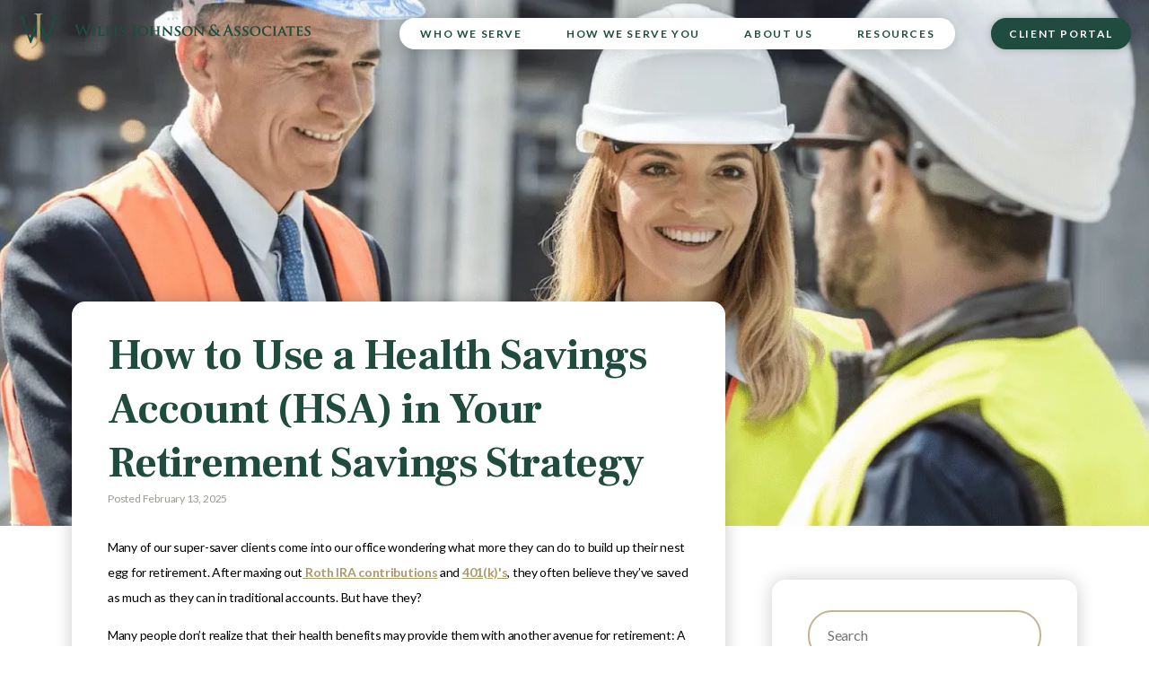

--- FILE ---
content_type: text/html; charset=UTF-8
request_url: https://insights.wjohnsonassociates.com/blog/how-to-use-a-health-savings-account-hsa-in-your-retirement-savings-strategy
body_size: 13750
content:
<!doctype html><!--[if lt IE 7]> <html class="no-js lt-ie9 lt-ie8 lt-ie7" lang="en-us" > <![endif]--><!--[if IE 7]>    <html class="no-js lt-ie9 lt-ie8" lang="en-us" >        <![endif]--><!--[if IE 8]>    <html class="no-js lt-ie9" lang="en-us" >               <![endif]--><!--[if gt IE 8]><!--><html class="no-js" lang="en-us"><!--<![endif]--><head>
    <meta charset="utf-8">
    <meta http-equiv="X-UA-Compatible" content="IE=edge,chrome=1">
    <meta name="author" content="Alexis Long, MBA, CFP®">
    <meta name="description" content="An HSA is incredibly tax-efficient because of the tax-deductible contributions, tax-deferred growth, and tax-free withdrawals for qualified medical expenses. ">
    <meta name="generator" content="HubSpot">
    <title>How to Use a Health Savings Account (HSA) in Your Retirement Savings Strategy</title>
    <link rel="shortcut icon" href="https://insights.wjohnsonassociates.com/hubfs/WillisJohnson_April2019/image/favicon.png">
    
<meta name="viewport" content="width=device-width, initial-scale=1">

    <script src="/hs/hsstatic/jquery-libs/static-1.1/jquery/jquery-1.7.1.js"></script>
<script>hsjQuery = window['jQuery'];</script>
    <meta property="og:description" content="An HSA is incredibly tax-efficient because of the tax-deductible contributions, tax-deferred growth, and tax-free withdrawals for qualified medical expenses. ">
    <meta property="og:title" content="How to Use a Health Savings Account (HSA) in Your Retirement Savings Strategy">
    <meta name="twitter:description" content="An HSA is incredibly tax-efficient because of the tax-deductible contributions, tax-deferred growth, and tax-free withdrawals for qualified medical expenses. ">
    <meta name="twitter:title" content="How to Use a Health Savings Account (HSA) in Your Retirement Savings Strategy">

    

    
  <script id="hs-search-input__valid-content-types" type="application/json">
    [
      
        "SITE_PAGE",
      
        "LANDING_PAGE",
      
        "BLOG_POST",
      
        "LISTING_PAGE",
      
        "KNOWLEDGE_ARTICLE",
      
        "HS_CASE_STUDY"
      
    ]
  </script>

    <style>
a.cta_button{-moz-box-sizing:content-box !important;-webkit-box-sizing:content-box !important;box-sizing:content-box !important;vertical-align:middle}.hs-breadcrumb-menu{list-style-type:none;margin:0px 0px 0px 0px;padding:0px 0px 0px 0px}.hs-breadcrumb-menu-item{float:left;padding:10px 0px 10px 10px}.hs-breadcrumb-menu-divider:before{content:'›';padding-left:10px}.hs-featured-image-link{border:0}.hs-featured-image{float:right;margin:0 0 20px 20px;max-width:50%}@media (max-width: 568px){.hs-featured-image{float:none;margin:0;width:100%;max-width:100%}}.hs-screen-reader-text{clip:rect(1px, 1px, 1px, 1px);height:1px;overflow:hidden;position:absolute !important;width:1px}
</style>

<link rel="stylesheet" href="https://7052064.fs1.hubspotusercontent-na1.net/hubfs/7052064/hub_generated/module_assets/1/-2712622/1767648531841/module_search_input.min.css">
    <script type="application/ld+json">
{
  "mainEntityOfPage" : {
    "@type" : "WebPage",
    "@id" : "https://insights.wjohnsonassociates.com/blog/how-to-use-a-health-savings-account-hsa-in-your-retirement-savings-strategy"
  },
  "author" : {
    "name" : "Alexis Long, MBA, CFP®",
    "url" : "https://insights.wjohnsonassociates.com/blog/author/alexis-long-mba-cfp",
    "@type" : "Person"
  },
  "headline" : "How to Use a Health Savings Account (HSA) in Your Retirement Savings Strategy",
  "datePublished" : "2025-02-14T05:00:00.000Z",
  "dateModified" : "2025-02-19T15:34:48.870Z",
  "publisher" : {
    "name" : "Willis Johnson & Associates",
    "logo" : {
      "url" : "https://cdn2.hubspot.net/hubfs/2973703/wja%20logo.png",
      "@type" : "ImageObject"
    },
    "@type" : "Organization"
  },
  "@context" : "https://schema.org",
  "@type" : "BlogPosting",
  "image" : [ "https://2973703.fs1.hubspotusercontent-na1.net/hubfs/2973703/HSA_BP_Blog_2024_12_%20%281%29.png" ]
}
</script>


    
<!--  Added by GoogleAnalytics integration -->
<script>
var _hsp = window._hsp = window._hsp || [];
_hsp.push(['addPrivacyConsentListener', function(consent) { if (consent.allowed || (consent.categories && consent.categories.analytics)) {
  (function(i,s,o,g,r,a,m){i['GoogleAnalyticsObject']=r;i[r]=i[r]||function(){
  (i[r].q=i[r].q||[]).push(arguments)},i[r].l=1*new Date();a=s.createElement(o),
  m=s.getElementsByTagName(o)[0];a.async=1;a.src=g;m.parentNode.insertBefore(a,m)
})(window,document,'script','//www.google-analytics.com/analytics.js','ga');
  ga('create','UA-73235943-1','auto');
  ga('send','pageview');
}}]);
</script>

<!-- /Added by GoogleAnalytics integration -->

<!--  Added by GoogleAnalytics4 integration -->
<script>
var _hsp = window._hsp = window._hsp || [];
window.dataLayer = window.dataLayer || [];
function gtag(){dataLayer.push(arguments);}

var useGoogleConsentModeV2 = true;
var waitForUpdateMillis = 1000;


if (!window._hsGoogleConsentRunOnce) {
  window._hsGoogleConsentRunOnce = true;

  gtag('consent', 'default', {
    'ad_storage': 'denied',
    'analytics_storage': 'denied',
    'ad_user_data': 'denied',
    'ad_personalization': 'denied',
    'wait_for_update': waitForUpdateMillis
  });

  if (useGoogleConsentModeV2) {
    _hsp.push(['useGoogleConsentModeV2'])
  } else {
    _hsp.push(['addPrivacyConsentListener', function(consent){
      var hasAnalyticsConsent = consent && (consent.allowed || (consent.categories && consent.categories.analytics));
      var hasAdsConsent = consent && (consent.allowed || (consent.categories && consent.categories.advertisement));

      gtag('consent', 'update', {
        'ad_storage': hasAdsConsent ? 'granted' : 'denied',
        'analytics_storage': hasAnalyticsConsent ? 'granted' : 'denied',
        'ad_user_data': hasAdsConsent ? 'granted' : 'denied',
        'ad_personalization': hasAdsConsent ? 'granted' : 'denied'
      });
    }]);
  }
}

gtag('js', new Date());
gtag('set', 'developer_id.dZTQ1Zm', true);
gtag('config', 'G-E3G2R9NL1R');
</script>
<script async src="https://www.googletagmanager.com/gtag/js?id=G-E3G2R9NL1R"></script>

<!-- /Added by GoogleAnalytics4 integration -->


<meta name="facebook-domain-verification" content="kvnl9d6c4feycygp6nwm83zhvxtegf">
<style>
    .hs-post-banner:after, .banner_area:after, .hs-banner-area:after{
      	display:none!important;
    }
	.hs-post-banner, .banner_area, .hs-banner-area{
  		margin-bottom:40px;
  	}
</style>

<link rel="amphtml" href="https://insights.wjohnsonassociates.com/blog/how-to-use-a-health-savings-account-hsa-in-your-retirement-savings-strategy?hs_amp=true">

<meta property="og:image" content="https://insights.wjohnsonassociates.com/hubfs/HSA_BP_Blog_2024_12_%20(1).png">
<meta property="og:image:width" content="1920">
<meta property="og:image:height" content="1080">

<meta name="twitter:image" content="https://insights.wjohnsonassociates.com/hubfs/HSA_BP_Blog_2024_12_%20(1).png">


<meta property="og:url" content="https://insights.wjohnsonassociates.com/blog/how-to-use-a-health-savings-account-hsa-in-your-retirement-savings-strategy">
<meta name="twitter:card" content="summary_large_image">

<link rel="canonical" href="https://insights.wjohnsonassociates.com/blog/how-to-use-a-health-savings-account-hsa-in-your-retirement-savings-strategy">
<style>
.blog-items.post-listing .post-item:first-child:not(.blog-item + .post-item) .item-image{
    float: right;
    margin: 57px 0 20px 20px;
    width: 40%;
    background-size: 100%;
}
.blog-items.post-listing .post-item:first-child:not(.blog-item + .post-item) .item-info:before {
    content: 'FEATURED POST:';
    padding-bottom: 6px;
    color: #9b9992;
    font-size: 14px;
    font-weight: 400;
    line-height: 2.86;
    letter-spacing: 2.1px;
    text-transform: uppercase;
}
.blog-items.post-listing .post-item:first-child:not(.blog-item + .post-item) .item-info .item-meta{
    padding-left: 170px;
    min-height: 150px;
}
.blog-items.post-listing .post-item:first-child:not(.blog-item + .post-item) .item-info .item-meta .meta-byline{
    padding-top: 50px;
}
.blog-items.post-listing .post-item:first-child:not(.blog-item + .post-item) .item-info .meta-author{
	width: 150px;
    height: 150px;
}
.hs-blog-listing .hs-banner-area{
  	padding-bottom: 40px;
    padding-top: 120px;
}
  
@media screen and (max-width: 992px) {
   .hs-blog-post.blog .body-container-wrapper .content-wrapper>div>div {
        display:inline-block;
    }
  	.hs-blog-post.blog .content-wrapper>div>div>div.blog-content{
  		margin-bottom:40px;
  	}
  	.table-parent:before {
        position: relative;
        z-index: 10;
        content: 'Tap and drag to see more columns';
        font-weight: bold;
    }
}
@media screen and (min-width: 981px) {
    .hs-blog-post #header .custom-menu-primary .hs-menu-wrapper>ul>li>ul {
        z-index: 250;
    }
    .hs-blog-post .custom-menu-primary .hs-menu-wrapper>ul>li.hs-item-has-children:hover>a::after{
        z-index: 260;
    }
}
@media screen and (max-width:767px){
  	.hs-blog-post.blog .body-container-wrapper .content-wrapper>div>div {
        display:block;
    }
    .hs-blog-listing .banner-title{
    	margin-bottom:120px;
    }
    .hs-blog-post .post-title{
		font-size:32px;
    }
    .hs-blog-post.blog .body-container-wrapper .content-wrapper>div>div>div.blog-content{
		padding-left:20px;
      	padding-right:20px;
    }
    .about-author-sec > div > img{
    	max-width:200px;
  	}
}
@media screen and (max-width:600px){
	.blog-items.post-listing .post-item:first-child:not(.blog-item + .post-item) .item-image{
	    float: none;
	    margin: 0;
	    width: 100%;
	}
  	.blog-items.post-listing .post-item:first-child:not(.blog-item + .post-item) .item-info .meta-author {
        width: 60px;
        height: 60px;
	}
  	.blog-items.post-listing .post-item:first-child:not(.blog-item + .post-item) .item-info .item-meta {
    	padding-left: 80px;
    	min-height: 60px;
	}
  	.blog-items.post-listing .post-item:first-child:not(.blog-item + .post-item) .item-info .item-meta .meta-byline {
    	padding-top: 10px;
	}
  	.blog-items.post-listing .post-item:first-child:not(.blog-item + .post-item) .inner {
    	padding: 20px 20px 10px 20px;
	}
  	.blog-items.post-listing .post-item:first-child:not(.blog-item + .post-item) .item-info {
    	padding: 17px 0px;
	}
}
  @media screen and (max-width:576px){
    .hs-blog-listing .hs-banner-area {
        padding-bottom: 160px;
    }
    .hs-blog-listing .banner-title{
    	margin-bottom:0px;
        font-size: 36px;
    }
    .hs-blog-listing .hs-banner-area{
    	background:none!important;
    }
  }
</style>
<meta property="og:type" content="article">
<link rel="alternate" type="application/rss+xml" href="https://insights.wjohnsonassociates.com/blog/rss.xml">
<meta name="twitter:domain" content="insights.wjohnsonassociates.com">

<meta http-equiv="content-language" content="en-us">
<link rel="stylesheet" href="//7052064.fs1.hubspotusercontent-na1.net/hubfs/7052064/hub_generated/template_assets/DEFAULT_ASSET/1767648439786/template_layout.min.css">


<link rel="stylesheet" href="https://insights.wjohnsonassociates.com/hubfs/hub_generated/template_assets/1/18128195210/1742419963465/template_WillisJohnson_October2019.min.css">




</head>
<body class="blog   hs-content-id-11786669977 hs-blog-post hs-blog-id-4724608581" style="">
    <div class="header-container-wrapper">
    <div class="header-container container-fluid">

<div class="row-fluid-wrapper row-depth-1 row-number-1 ">
<div class="row-fluid ">
<div class="span12 widget-span widget-type-global_group " style="" data-widget-type="global_group" data-x="0" data-w="12">
<div class="" data-global-widget-path="generated_global_groups/8728821157.html"><div class="row-fluid-wrapper row-depth-1 row-number-1 ">
<div class="row-fluid ">
<div id="header" class="span12 widget-span widget-type-cell " style="" data-widget-type="cell" data-x="0" data-w="12">

<div class="row-fluid-wrapper row-depth-1 row-number-2 ">
<div class="row-fluid ">
<div class="span4 widget-span widget-type-custom_widget logo" style="" data-widget-type="custom_widget" data-x="0" data-w="4">
<div id="hs_cos_wrapper_module_1554699549460166" class="hs_cos_wrapper hs_cos_wrapper_widget hs_cos_wrapper_type_module widget-type-rich_text" style="" data-hs-cos-general-type="widget" data-hs-cos-type="module"><span id="hs_cos_wrapper_module_1554699549460166_" class="hs_cos_wrapper hs_cos_wrapper_widget hs_cos_wrapper_type_rich_text" style="" data-hs-cos-general-type="widget" data-hs-cos-type="rich_text"><a href="https://www.wjohnsonassociates.com/"> <img src="https://insights.wjohnsonassociates.com/hubfs/WillisJohnson_April2019/image/logo.webp" srcset="https://insights.wjohnsonassociates.com/hubfs/WillisJohnson_April2019/image/logo@2x.webp 2x" alt="Willis Johnson &amp; Associates"> </a></span></div>

</div><!--end widget-span -->
<div class="span4 widget-span widget-type-custom_widget custom-menu-primary desktop-menu" style="" data-widget-type="custom_widget" data-x="4" data-w="4">
<div id="hs_cos_wrapper_module_151811933987828" class="hs_cos_wrapper hs_cos_wrapper_widget hs_cos_wrapper_type_module widget-type-menu" style="" data-hs-cos-general-type="widget" data-hs-cos-type="module">
<span id="hs_cos_wrapper_module_151811933987828_" class="hs_cos_wrapper hs_cos_wrapper_widget hs_cos_wrapper_type_menu" style="" data-hs-cos-general-type="widget" data-hs-cos-type="menu"><div id="hs_menu_wrapper_module_151811933987828_" class="hs-menu-wrapper active-branch flyouts hs-menu-flow-horizontal" role="navigation" data-sitemap-name="default" data-menu-id="8729076115" aria-label="Navigation Menu">
 <ul role="menu">
  <li class="hs-menu-item hs-menu-depth-1 hs-item-has-children" role="none"><a href="javascript:;" aria-haspopup="true" aria-expanded="false" role="menuitem">Who We Serve</a>
   <ul role="menu" class="hs-menu-children-wrapper">
    <li class="hs-menu-item hs-menu-depth-2" role="none"><a href="https://www.wjohnsonassociates.com/who-we-serve/financial-planning-for-chevron-employees" role="menuitem">Chevron Professionals</a></li>
    <li class="hs-menu-item hs-menu-depth-2" role="none"><a href="https://www.wjohnsonassociates.com/who-we-serve/financial-planning-for-shell-professionals" role="menuitem">Shell Professionals</a></li>
    <li class="hs-menu-item hs-menu-depth-2" role="none"><a href="https://www.wjohnsonassociates.com/who-we-serve/financial-planning-for-corporate-executives-professionals/" role="menuitem">Corporate Executives</a></li>
    <li class="hs-menu-item hs-menu-depth-2" role="none"><a href="https://www.wjohnsonassociates.com/who-we-serve/financial-planning-for-bp-professionals" role="menuitem">BP Professionals</a></li>
   </ul></li>
  <li class="hs-menu-item hs-menu-depth-1 hs-item-has-children" role="none"><a href="javascript:;" aria-haspopup="true" aria-expanded="false" role="menuitem">How We Serve You</a>
   <ul role="menu" class="hs-menu-children-wrapper">
    <li class="hs-menu-item hs-menu-depth-2" role="none"><a href="https://www.wjohnsonassociates.com/how-we-serve-you/our-investment-philosophy" role="menuitem">Our Investment Philosophy</a></li>
    <li class="hs-menu-item hs-menu-depth-2" role="none"><a href="https://www.wjohnsonassociates.com/how-we-serve-you/our-process/" role="menuitem">Our Process</a></li>
    <li class="hs-menu-item hs-menu-depth-2" role="none"><a href="https://www.wjohnsonassociates.com/how-we-serve-you/tax-services-preparation-planning-compliance" role="menuitem">Tax Services</a></li>
    <li class="hs-menu-item hs-menu-depth-2" role="none"><a href="https://www.wjohnsonassociates.com/how-we-serve-you/our-process/#our-fees" role="menuitem">Our Fees</a></li>
    <li class="hs-menu-item hs-menu-depth-2" role="none"><a href="https://www.wjohnsonassociates.com/how-we-serve-you/why-us/" role="menuitem">Why Us?</a></li>
   </ul></li>
  <li class="hs-menu-item hs-menu-depth-1 hs-item-has-children" role="none"><a href="javascript:;" aria-haspopup="true" aria-expanded="false" role="menuitem">About Us</a>
   <ul role="menu" class="hs-menu-children-wrapper">
    <li class="hs-menu-item hs-menu-depth-2" role="none"><a href="https://www.wjohnsonassociates.com/about/our-story" role="menuitem">Our Story</a></li>
    <li class="hs-menu-item hs-menu-depth-2" role="none"><a href="https://www.wjohnsonassociates.com/about/our-team/?__hstc=233546881.4ce6ded32b27b1890bd0a3c42fcd9f2f.1569816449236.1589458214310.1589467790474.587&amp;__hssc=233546881.11.1589467790474&amp;__hsfp=862955561" role="menuitem">Our Team</a></li>
    <li class="hs-menu-item hs-menu-depth-2" role="none"><a href="https://www.wjohnsonassociates.com/about/our-team/?__hstc=233546881.4ce6ded32b27b1890bd0a3c42fcd9f2f.1569816449236.1589458214310.1589467790474.587&amp;__hssc=233546881.11.1589467790474&amp;__hsfp=862955561" role="menuitem">Careers</a></li>
   </ul></li>
  <li class="hs-menu-item hs-menu-depth-1 hs-item-has-children" role="none"><a href="javascript:;" aria-haspopup="true" aria-expanded="false" role="menuitem">Resources</a>
   <ul role="menu" class="hs-menu-children-wrapper">
    <li class="hs-menu-item hs-menu-depth-2" role="none"><a href="https://www.wjohnsonassociates.com/events/" role="menuitem">Events</a></li>
    <li class="hs-menu-item hs-menu-depth-2" role="none"><a href="https://www.wjohnsonassociates.com/blog/" role="menuitem">Blog</a></li>
    <li class="hs-menu-item hs-menu-depth-2" role="none"><a href="https://www.wjohnsonassociates.com/resources/library/" role="menuitem">Library</a></li>
    <li class="hs-menu-item hs-menu-depth-2" role="none"><a href="https://www.wjohnsonassociates.com/resources/contact-us/" role="menuitem">Contact</a></li>
   </ul></li>
 </ul>
</div></span></div>

</div><!--end widget-span -->
<div class="span4 widget-span widget-type-custom_widget site-portal" style="" data-widget-type="custom_widget" data-x="8" data-w="4">
<div id="hs_cos_wrapper_module_1554699554036172" class="hs_cos_wrapper hs_cos_wrapper_widget hs_cos_wrapper_type_module widget-type-rich_text" style="" data-hs-cos-general-type="widget" data-hs-cos-type="module"><span id="hs_cos_wrapper_module_1554699554036172_" class="hs_cos_wrapper hs_cos_wrapper_widget hs_cos_wrapper_type_rich_text" style="" data-hs-cos-general-type="widget" data-hs-cos-type="rich_text"><a href="https://insights.wjohnsonassociates.com/wja-client-portal" target="_blank" class="btn is-small is-green" rel="noopener">Client Portal</a></span></div>

</div><!--end widget-span -->
</div><!--end row-->
</div><!--end row-wrapper -->

</div><!--end widget-span -->
</div><!--end row-->
</div><!--end row-wrapper -->

<div class="row-fluid-wrapper row-depth-1 row-number-3 ">
<div class="row-fluid ">
<style>
	.mobile-menu .hs-menu-wrapper.hs-menu-flow-horizontal>ul li.hs-menu-depth-1:last-child{
		text-align:center;
	}
	.mobile-menu .hs-menu-wrapper.hs-menu-flow-horizontal>ul li.hs-menu-depth-1:last-child a{
		color: #fff;
		background-color: #1f4c3e;
		padding: 8px 20px 7px 20px;
		font-size: 14px;
		font-weight: 700;
		letter-spacing: 1.6px;
		font-family: Lato,sans-serif;
		line-height: 1.7em;
		text-align: center;
		text-transform: uppercase;
		display: inline-block;
		margin: 0px auto;
		border-radius: 50px;
		width:auto;
	}
</style>

<div class="span12 widget-span widget-type-custom_widget mobile-menu custom-menu-primary" style="" data-widget-type="custom_widget" data-x="0" data-w="12">
<div id="hs_cos_wrapper_module_1554706817996551" class="hs_cos_wrapper hs_cos_wrapper_widget hs_cos_wrapper_type_module widget-type-menu" style="" data-hs-cos-general-type="widget" data-hs-cos-type="module">
<span id="hs_cos_wrapper_module_1554706817996551_" class="hs_cos_wrapper hs_cos_wrapper_widget hs_cos_wrapper_type_menu" style="" data-hs-cos-general-type="widget" data-hs-cos-type="menu"><div id="hs_menu_wrapper_module_1554706817996551_" class="hs-menu-wrapper active-branch flyouts hs-menu-flow-horizontal" role="navigation" data-sitemap-name="default" data-menu-id="8730288270" aria-label="Navigation Menu">
 <ul role="menu">
  <li class="hs-menu-item hs-menu-depth-1 hs-item-has-children" role="none"><a href="javascript:;" aria-haspopup="true" aria-expanded="false" role="menuitem">Who We Serve</a>
   <ul role="menu" class="hs-menu-children-wrapper">
    <li class="hs-menu-item hs-menu-depth-2" role="none"><a href="https://www.wjohnsonassociates.com/who-we-serve/financial-planning-for-chevron-employees" role="menuitem">Chevron</a></li>
    <li class="hs-menu-item hs-menu-depth-2" role="none"><a href="https://www.wjohnsonassociates.com/who-we-serve/financial-planning-for-shell-professionals" role="menuitem">Shell</a></li>
    <li class="hs-menu-item hs-menu-depth-2" role="none"><a href="https://www.wjohnsonassociates.com/who-we-serve/financial-planning-for-corporate-executives-professionals/" role="menuitem">Corporate Executives</a></li>
    <li class="hs-menu-item hs-menu-depth-2" role="none"><a href="https://www.wjohnsonassociates.com/who-we-serve/financial-planning-for-bp-professionals" role="menuitem">BP</a></li>
   </ul></li>
  <li class="hs-menu-item hs-menu-depth-1 hs-item-has-children" role="none"><a href="javascript:;" aria-haspopup="true" aria-expanded="false" role="menuitem">How We Serve You</a>
   <ul role="menu" class="hs-menu-children-wrapper">
    <li class="hs-menu-item hs-menu-depth-2" role="none"><a href="https://www.wjohnsonassociates.com/how-we-serve-you/our-investment-philosophy" role="menuitem">Our Investment Philosophy</a></li>
    <li class="hs-menu-item hs-menu-depth-2" role="none"><a href="https://www.wjohnsonassociates.com/how-we-serve-you/our-process/" role="menuitem">Our Process</a></li>
    <li class="hs-menu-item hs-menu-depth-2" role="none"><a href="https://www.wjohnsonassociates.com/how-we-serve-you/tax-services-preparation-planning-compliance" role="menuitem">Tax Services</a></li>
    <li class="hs-menu-item hs-menu-depth-2" role="none"><a href="https://www.wjohnsonassociates.com/how-we-serve-you/our-process/#our-fees" role="menuitem">Our Fees</a></li>
    <li class="hs-menu-item hs-menu-depth-2" role="none"><a href="https://www.wjohnsonassociates.com/how-we-serve-you/why-us/" role="menuitem">Why Us?</a></li>
   </ul></li>
  <li class="hs-menu-item hs-menu-depth-1 hs-item-has-children" role="none"><a href="javascript:;" aria-haspopup="true" aria-expanded="false" role="menuitem">About Us</a>
   <ul role="menu" class="hs-menu-children-wrapper">
    <li class="hs-menu-item hs-menu-depth-2" role="none"><a href="https://www.wjohnsonassociates.com/about/our-story" role="menuitem">Our Story</a></li>
    <li class="hs-menu-item hs-menu-depth-2" role="none"><a href="https://www.wjohnsonassociates.com/about/our-team/" role="menuitem">Our Team</a></li>
    <li class="hs-menu-item hs-menu-depth-2" role="none"><a href="https://www.wjohnsonassociates.com/about/careers/" role="menuitem">Careers</a></li>
   </ul></li>
  <li class="hs-menu-item hs-menu-depth-1 hs-item-has-children" role="none"><a href="javascript:;" aria-haspopup="true" aria-expanded="false" role="menuitem">Resources</a>
   <ul role="menu" class="hs-menu-children-wrapper">
    <li class="hs-menu-item hs-menu-depth-2" role="none"><a href="https://www.wjohnsonassociates.com/events/" role="menuitem">Events</a></li>
    <li class="hs-menu-item hs-menu-depth-2" role="none"><a href="https://www.wjohnsonassociates.com/blog/" role="menuitem">Blog</a></li>
    <li class="hs-menu-item hs-menu-depth-2" role="none"><a href="https://www.wjohnsonassociates.com/resources/library/" role="menuitem">Library</a></li>
   </ul></li>
  <li class="hs-menu-item hs-menu-depth-1" role="none"><a href="https://www.wjohnsonassociates.com/resources/contact-us/" role="menuitem">Contact</a></li>
  <li class="hs-menu-item hs-menu-depth-1" role="none"><a href="https://insights.wjohnsonassociates.com/wja-client-portal" role="menuitem" target="_blank" rel="noopener">Client Portal</a></li>
 </ul>
</div></span></div>

</div><!--end widget-span -->
        
</div><!--end row-->
</div><!--end row-wrapper -->
</div>
</div><!--end widget-span -->
</div><!--end row-->
</div><!--end row-wrapper -->

<div class="row-fluid-wrapper row-depth-1 row-number-2 ">
<div class="row-fluid ">
<div class="span12 widget-span widget-type-custom_widget " style="" data-widget-type="custom_widget" data-x="0" data-w="12">
<div id="hs_cos_wrapper_module_15547289987373631" class="hs_cos_wrapper hs_cos_wrapper_widget hs_cos_wrapper_type_module" style="" data-hs-cos-general-type="widget" data-hs-cos-type="module">

<div class="hs-post-banner" style="background-image: url('https://insights.wjohnsonassociates.com/hubfs/How_to_Pick_Your_Retirement_Date_to_Optimize_Your_Chevron_Pension_02.webp');"></div>


</div>

</div><!--end widget-span -->
</div><!--end row-->
</div><!--end row-wrapper -->

    </div><!--end header -->
</div><!--end header wrapper -->

<div class="body-container-wrapper">
    <div class="body-container container-fluid">

<div class="row-fluid-wrapper row-depth-1 row-number-1 ">
<div class="row-fluid ">
<div class="span12 widget-span widget-type-cell page-center content-wrapper" style="" data-widget-type="cell" data-x="0" data-w="12">

<div class="row-fluid-wrapper row-depth-1 row-number-2 ">
<div class="row-fluid ">
<div class="span8 widget-span widget-type-cell blog-content" style="" data-widget-type="cell" data-x="0" data-w="8">

<div class="row-fluid-wrapper row-depth-1 row-number-3 ">
<div class="row-fluid ">
<div class="span12 widget-span widget-type-custom_widget " style="" data-widget-type="custom_widget" data-x="0" data-w="12">
<div id="hs_cos_wrapper_module_155478228946054" class="hs_cos_wrapper hs_cos_wrapper_widget hs_cos_wrapper_type_module widget-type-blog_content" style="" data-hs-cos-general-type="widget" data-hs-cos-type="module">
    <div class="blog-section">
<div class="blog-post-wrapper cell-wrapper">
<div class="section post-header">
<h1 class="post-title"><span id="hs_cos_wrapper_name" class="hs_cos_wrapper hs_cos_wrapper_meta_field hs_cos_wrapper_type_text" style="" data-hs-cos-general-type="meta_field" data-hs-cos-type="text">How to Use a Health Savings Account (HSA) in Your Retirement Savings Strategy</span></h1>
<div class="post-meta">Posted February 13, 2025</div>
</div>
<div class="section post-body">
<span id="hs_cos_wrapper_post_body" class="hs_cos_wrapper hs_cos_wrapper_meta_field hs_cos_wrapper_type_rich_text" style="" data-hs-cos-general-type="meta_field" data-hs-cos-type="rich_text"><p><span data-contrast="none">Many of our super-saver clients come into our office wondering what more they can do to build up their nest egg for retirement. After maxing out<span style="color: #ac9b69;"><a href="/blog/roth-ira-investment-options" rel="noopener" style="font-weight: bold; text-decoration: underline; color: #ac9b69;"> Roth IRA contributions</a></span> and <span style="color: #ac9b69;"><a href="/blog/income-limits-for-contributing-to-a-401k" rel="noopener" style="font-weight: bold; text-decoration: underline; color: #ac9b69;">401(k)'s</a></span>, they often believe they’ve saved as much as they can in traditional accounts. <span data-contrast="none" xml:lang="EN-US" lang="EN-US">But have they?&nbsp;&nbsp;</span>&nbsp; &nbsp;</span><span data-ccp-props="{&quot;134233117&quot;:false,&quot;134233118&quot;:false,&quot;335559738&quot;:240,&quot;335559739&quot;:240}">&nbsp;</span></p>
<p><span data-contrast="none">Many people don’t realize that their health benefits may provide them with another avenue for retirement: A Health Savings Account (HSA). While an HSA may seem like just another savings account to use for medical expenses, the truth is that it is a highly underutilized savings vehicle that can <span style="color: #ac9b69;"><a href="/blog/how-high-income-earners-can-reduce-taxes-through-tax-planning-and-financial-planning" rel="noopener" style="font-weight: bold; text-decoration: underline; color: #ac9b69;">help minimize taxes</a></span> and cover out-of-pocket medical expenses today or be used as an extra retirement account in the future. </span><span data-ccp-props="{&quot;134233117&quot;:false,&quot;134233118&quot;:false,&quot;335559738&quot;:240,&quot;335559739&quot;:240}">&nbsp;<!--more--></span></p>
<h2 style="font-size: 26px; font-weight: bold;" aria-level="1"><span data-contrast="none" style="color: #1f4c3e;">What is a Health Savings Account (HSA)?</span>&nbsp;</h2>
<p>An HSA is a savings account available to those on a high-deductible health plan (HDHP) who can put aside money to cover qualified medical expenses without paying out of pocket.&nbsp;<span data-contrast="none">If you use an HSA for anything other than a qualified medical expense, you’ll pay a 20% tax penalty.&nbsp;</span><span data-ccp-props="{&quot;134233117&quot;:false,&quot;134233118&quot;:false,&quot;201341983&quot;:0,&quot;335551550&quot;:1,&quot;335551620&quot;:1,&quot;335559685&quot;:0,&quot;335559737&quot;:0,&quot;335559738&quot;:240,&quot;335559739&quot;:240,&quot;335559740&quot;:279}">&nbsp;</span><span data-contrast="none">Once you hit age 65, this penalty no longer applies to you, and you can use an HSA as a regular retirement account similar to an IRA. Using your HSA for anything other than qualified medical expenses after age 65 is still taxed as income, but you can use the fund as you wish without worrying about any other penalties.</span><span data-ccp-props="{&quot;134233117&quot;:false,&quot;134233118&quot;:false,&quot;201341983&quot;:0,&quot;335551550&quot;:1,&quot;335551620&quot;:1,&quot;335559685&quot;:0,&quot;335559737&quot;:0,&quot;335559738&quot;:240,&quot;335559739&quot;:240,&quot;335559740&quot;:279}">&nbsp;</span></p>
<h3 style="font-weight: bold;"><span style="color: #ac9b69;">Difference between a Health Savings Account (HSA) and a Flexible Spending Account (FSA)&nbsp;</span></h3>
<p><span style="color: #000000;">Many corporate professionals have a Flexible Spending Accoun<span style="text-decoration: underline;"><span style="font-weight: bold;">t</span></span> through their company’s medical benefits. </span></p>
<p><span style="color: #000000;">If you have an FSA, you can contribute to the FSA from your paychecks each year; however, if you don’t use the entirety of the FSA, you forfeit them at year-end. </span></p>
<p><span style="color: #000000;">An HSA is an ongoing savings account where the funds roll over year-to-year and can be used for future medical expenses. HSA funds can also be used for medical expenses from previous years as long as those expenses were incurred while you were covered by an HDHP. Also, the money you save in an HSA can be invested and grow tax-free.&nbsp;</span></p>
<h2 style="font-weight: bold;" aria-level="1">&nbsp;</h2>
<h2 style="font-weight: bold;" aria-level="1"><span style="color: #1f4c3e;">HSA Eligibility and Rules for 2025&nbsp;</span></h2>
<p><span data-contrast="none">A Health Savings Account (HSA)</span><a href="https://usc-word-edit.officeapps.live.com/blog"><span data-contrast="none"></span></a><span data-contrast="none"> is a great way to pay for medical expenses with tax-free money. But there are a few rules as to how an HSA works:</span><span data-ccp-props="{&quot;134233117&quot;:false,&quot;134233118&quot;:false,&quot;335559738&quot;:240,&quot;335559739&quot;:240}">&nbsp;</span></p>
<ol start="3">
<li><span data-contrast="none"> You must have a high-deductible health plan (HDHP) for an HSA. Not every employer offers an HDHP, so you must confirm that you have one before contributing to an HSA account. An HDHP is a plan with a deductible of <span style="color: #ac9b69;"><a href="https://www.irs.gov/pub/irs-drop/rp-24-25.pdf" rel="noopener" style="text-decoration: underline; font-weight: bold; color: #ac9b69;">at least $1,650 for an individual or $3,300 for a family (2025).</a></span> <br></span><strong><span data-contrast="none">You also cannot be enrolled in </span></strong><span style="font-weight: bold;">Medicare to use an HSA.<br></span><br><span data-contrast="none"></span></li>
<li><span data-contrast="none"> Withdrawals must be for qualified medical expenses to be tax-free. The IRS outlines which expenses are considered qualified, a reasonably broad</span><span data-contrast="auto"> </span><span style="color: #ac9b69;"><a href="https://www.irs.gov/publications/p502/index.html" style="text-decoration: underline; color: #ac9b69; font-weight: bold;">list</a></span><strong><span data-contrast="none">.</span></strong><span data-contrast="auto"> </span><span data-contrast="none">If you withdraw funds for non-qualified expenses, you will pay income taxes and a 20% tax penalty. <br></span><span data-ccp-props="{&quot;134233117&quot;:false,&quot;134233118&quot;:false,&quot;335559738&quot;:240,&quot;335559739&quot;:240}" style="background-color: transparent; letter-spacing: -0.3px;">Although once you reach age 65, you can withdraw funds from an HSA for any retirement expenses without facing a tax penalty; however, you will pay income taxes on the withdrawals.&nbsp;</span></li>
<li><span data-contrast="none"> In one calendar year, any contributions to the HSA must be within the annual contribution limits. These contributions are tax-deductible, but going above these limits can result in penalties. Contributions above the limit mandated by the IRS are subject to income tax and a 6% excise tax every year until the excess amount is removed.&nbsp;</span><br><span data-contrast="none"></span></li>
</ol>
<h2 style="font-weight: bold;" aria-level="2">&nbsp;</h2>
<h2 style="font-weight: bold;" aria-level="2"><span style="color: #1f4c3e;">HSA Contributions for 2025&nbsp;</span></h2>
<p><span style="color: #1f4c3e;"><span data-contrast="none"><span style="color: #000000;">Every year, the IRS sets the</span> <span style="color: #ac9b69;"><a href="https://www.irs.gov/pub/irs-drop/rp-24-25.pdf" rel="noopener" style="font-weight: bold; text-decoration: underline; color: #ac9b69;">contribution limits an individual or family can put into a health savings account</a></span>. <span style="color: #000000;">In 2025, individuals can contribute $4,300 to their HSA, while families can contribute $8,550. The catch-up contribution hasn’t changed since 2024, meaning that those age 55 and older can contribute an extra $1,000 to their HSA, or $2,000 if they have a spouse, for a total of $5,300 and $10,550, respectively.</span></span></span></p>
<p><span style="color: #1f4c3e;"><img src="https://insights.wjohnsonassociates.com/hs-fs/hubfs/HSA_BP_Blog_2024_12_%20(1).png?width=650&amp;height=366&amp;name=HSA_BP_Blog_2024_12_%20(1).png" width="650" height="366" loading="lazy" alt="Graphic of the Health Savings Account (HSA) Contribution Limits for 2025" style="height: auto; max-width: 100%; width: 650px; margin-left: auto; margin-right: auto; display: block;" srcset="https://insights.wjohnsonassociates.com/hs-fs/hubfs/HSA_BP_Blog_2024_12_%20(1).png?width=325&amp;height=183&amp;name=HSA_BP_Blog_2024_12_%20(1).png 325w, https://insights.wjohnsonassociates.com/hs-fs/hubfs/HSA_BP_Blog_2024_12_%20(1).png?width=650&amp;height=366&amp;name=HSA_BP_Blog_2024_12_%20(1).png 650w, https://insights.wjohnsonassociates.com/hs-fs/hubfs/HSA_BP_Blog_2024_12_%20(1).png?width=975&amp;height=549&amp;name=HSA_BP_Blog_2024_12_%20(1).png 975w, https://insights.wjohnsonassociates.com/hs-fs/hubfs/HSA_BP_Blog_2024_12_%20(1).png?width=1300&amp;height=732&amp;name=HSA_BP_Blog_2024_12_%20(1).png 1300w, https://insights.wjohnsonassociates.com/hs-fs/hubfs/HSA_BP_Blog_2024_12_%20(1).png?width=1625&amp;height=915&amp;name=HSA_BP_Blog_2024_12_%20(1).png 1625w, https://insights.wjohnsonassociates.com/hs-fs/hubfs/HSA_BP_Blog_2024_12_%20(1).png?width=1950&amp;height=1098&amp;name=HSA_BP_Blog_2024_12_%20(1).png 1950w" sizes="(max-width: 650px) 100vw, 650px"></span></p>
<h2 style="font-weight: bold;" aria-level="1">&nbsp;</h2>
<h2 style="font-weight: bold;" aria-level="1"><span style="color: #1f4c3e;">Tax Benefits of an HSA&nbsp;</span></h2>
<p><span style="color: #000000;">An HSA is helpful as a retirement fund because it is “triple tax-advantaged.” What does this mean? </span><span style="background-color: transparent; letter-spacing: -0.3px;">An HSA is incredibly tax-efficient for tax-deductible contributions, tax-deferred growth, and tax-free withdrawals.&nbsp;&nbsp;</span></p>
<p><span data-ccp-props="{&quot;134233117&quot;:false,&quot;134233118&quot;:false,&quot;335559738&quot;:240,&quot;335559739&quot;:240}"><img src="https://insights.wjohnsonassociates.com/hs-fs/hubfs/HSA_BP_Blog_2024_12_.png?width=1920&amp;height=1080&amp;name=HSA_BP_Blog_2024_12_.png" width="1920" height="1080" loading="lazy" alt="Graphic of the triple tax advantage from a Health Savings Account (HSA)" style="height: auto; max-width: 100%; width: 1920px; margin-left: auto; margin-right: auto; display: block;" srcset="https://insights.wjohnsonassociates.com/hs-fs/hubfs/HSA_BP_Blog_2024_12_.png?width=960&amp;height=540&amp;name=HSA_BP_Blog_2024_12_.png 960w, https://insights.wjohnsonassociates.com/hs-fs/hubfs/HSA_BP_Blog_2024_12_.png?width=1920&amp;height=1080&amp;name=HSA_BP_Blog_2024_12_.png 1920w, https://insights.wjohnsonassociates.com/hs-fs/hubfs/HSA_BP_Blog_2024_12_.png?width=2880&amp;height=1620&amp;name=HSA_BP_Blog_2024_12_.png 2880w, https://insights.wjohnsonassociates.com/hs-fs/hubfs/HSA_BP_Blog_2024_12_.png?width=3840&amp;height=2160&amp;name=HSA_BP_Blog_2024_12_.png 3840w, https://insights.wjohnsonassociates.com/hs-fs/hubfs/HSA_BP_Blog_2024_12_.png?width=4800&amp;height=2700&amp;name=HSA_BP_Blog_2024_12_.png 4800w, https://insights.wjohnsonassociates.com/hs-fs/hubfs/HSA_BP_Blog_2024_12_.png?width=5760&amp;height=3240&amp;name=HSA_BP_Blog_2024_12_.png 5760w" sizes="(max-width: 1920px) 100vw, 1920px"></span></p>
<h3 style="font-weight: bold;"><span style="color: #ac9b69;">Tax-Deductible Contributions&nbsp;&nbsp;</span></h3>
<p><span data-contrast="none">&nbsp;If you make your contributions directly to your HSA account, you can write them off as deductions on your federal tax return for the year of your contributions.&nbsp;</span><span data-ccp-props="{&quot;134233117&quot;:false,&quot;134233118&quot;:false,&quot;335559738&quot;:240,&quot;335559739&quot;:240}">&nbsp;</span></p>
<h3 style="font-weight: bold;" aria-level="2"><span style="background-color: #ffffff; color: #ac9b69;">Tax-Deferred Growth&nbsp;</span></h3>
<p><span data-contrast="none">Your HSA’s growth is tax-deferred, meaning that when you make contributions and invest them, you do not have to pay taxes on any of the growth in the account.&nbsp;</span><span data-ccp-props="{&quot;134233117&quot;:false,&quot;134233118&quot;:false,&quot;335559738&quot;:240,&quot;335559739&quot;:240}">&nbsp;</span></p>
<h3 style="font-weight: bold;"><span style="color: #ac9b69;">Tax-Free Withdrawals for Qualified Medical Expenses&nbsp;</span></h3>
<p><span></span><span data-contrast="none">If your withdrawals are for a qualified medical expense, like a deductible, copay, prescription, etc., you do not have to pay taxes. And once you reach age 65, any tax penalty other than an ordinary income tax is removed, meaning you can use your HSA funds for anything without suffering a 20% penalty.</span><span data-ccp-props="{&quot;134233117&quot;:false,&quot;134233118&quot;:false,&quot;201341983&quot;:0,&quot;335551550&quot;:1,&quot;335551620&quot;:1,&quot;335559685&quot;:0,&quot;335559737&quot;:0,&quot;335559738&quot;:240,&quot;335559739&quot;:240,&quot;335559740&quot;:279}">&nbsp;<br><br></span></p>
<h2 style="font-weight: bold;" aria-level="1"><span style="color: #1f4c3e;">Working with a Financial Advisor for a Strategic Retirement Plan&nbsp;</span></h2>
<p>An HSA is an incredibly tax-efficient investment vehicle because of its tax-deductible contributions, tax-deferred growth, and tax-free withdrawals for qualified medical expenses. It can be especially advantageous to invest in early because, for retirees after age 65, it can be used for both retirement and medical expenses, which tend to increase with age.&nbsp;</p>
<p><span style="margin: 0px; padding: 0px;">A successful retirement requires more than just savings strategies, though. You also need the right tax strategies to ensure you aren’t paying more taxes than you need to. At Willis Johnson and Associates, we work with you to optimize your finances and avoid leaving any money on the table. If you're seeking peace of mind for your finances, <a href="https://www.wjohnsonassociates.com/schedule-a-consultation-corporate" target="_blank" rel="noopener"><strong><span style="color: #ac9b69;"><span style="text-decoration: underline;">contact our team for a free consultation with an advisor</span></span></strong></a><span style="color: #ac9b69;">.&nbsp;&nbsp;</span></span></p></span>
</div>
</div>
</div>
<div>
<p>&nbsp;</p>
</div>
<!-- Optional: Blog Author Bio Box -->
<div class="about-author-sec row-fluid">
<div class="span2">
<img alt="Alexis Long, MBA, CFP®" src="https://insights.wjohnsonassociates.com/hubfs/acl%20headshot-small.webp">
</div>
<div class="span10">
<h3><a class="author-link" href="https://insights.wjohnsonassociates.com/blog/author/alexis-long-mba-cfp">Alexis Long, MBA, CFP®</a></h3>
<p>MANAGING DIRECTOR, WEALTH MANAGEMENT</p>
<a href="https://www.linkedin.com/in/alexishazellong/" target="_blank" class="hs-author-social-link hs-social-linkedin author-bio" style="color: #1f4c3e;">Connect with me on LinkedIn</a>
<div class="hs-author-social-section" style="display: none;">
<div class="hs-author-social-links">
</div>
</div>
</div>
</div>
<p>&nbsp;</p>
<p class="p1"><span><em>
This material is for general information only and is not intended to provide specific advice or recommendations for any individual. Examples used contain hypothetical numbers for illustrative purposes only and do not reflect any actual client situation or guarantee any tax outcome. There is no assurance that the views or strategies discussed are suitable for all investors or will yield positive outcomes. Investing involves risks including possible loss of principal. Willis Johnson &amp; Associates has a reasonable belief that this marketing does not include any false or material misleading statements or omissions of facts regarding services, investments, or client experiences. Willis Johnson &amp; Associates has a reasonable belief that the content will not cause an untrue or misleading implication regarding the adviser's services, investments, or client experiences.
<br><br>
Any economic forecasts set forth may not develop as predicted and are subject to change. References to markets, asset classes, and sectors are generally regarding the corresponding market index. Indexes are unmanaged statistical composites and cannot be invested into directly. Index performance is not indicative of the performance of any investment and do not reflect fees, expenses, or sales charges. All performance referenced is historical and is no guarantee of future results. Market projections or investment growth, including those in examples, are not indicative of future results, should not be considered specific investment advice, do not take into consideration your specific situation, and do not intend to make an offer or solicitation for the sale or purchase of any securities or investment strategies. Investments involve risk, including changes in market conditions, and are not guaranteed.
<br><br>
Be sure to consult with a qualified financial advisor and/or tax professional before implementing any strategy discussed herein. Tax preparation and filing services are subject to additional fees. Corporate benefits may change at any point in time. Be sure to consult with human resources and review Summary Plan Description(s) before implementing any strategy discussed herein. Willis Johnson &amp; Associates is not a CPA firm. Willis Johnson &amp; Associates is a SEC registered investment advisor. Registration does not imply a certain level of skill or training.
</em></span></p>
</div>

</div><!--end widget-span -->
</div><!--end row-->
</div><!--end row-wrapper -->

</div><!--end widget-span -->
<div class="span4 widget-span widget-type-cell " style="" data-widget-type="cell" data-x="8" data-w="4">

<div class="row-fluid-wrapper row-depth-1 row-number-4 ">
<div class="row-fluid ">
<div class="span12 widget-span widget-type-custom_widget " style="" data-widget-type="custom_widget" data-x="0" data-w="12">
<div id="hs_cos_wrapper_module_157920825349630" class="hs_cos_wrapper hs_cos_wrapper_widget hs_cos_wrapper_type_module" style="" data-hs-cos-general-type="widget" data-hs-cos-type="module">




  








<div class="hs-search-field">

    <div class="hs-search-field__bar">
      <form data-hs-do-not-collect="true" action="/hs-search-results">
        
        <input type="text" class="hs-search-field__input" name="term" autocomplete="off" aria-label="Search" placeholder="Search">

        
          
            <input type="hidden" name="type" value="SITE_PAGE">
          
        
          
        
          
            <input type="hidden" name="type" value="BLOG_POST">
          
        
          
        
          
        
          
        

        
      </form>
    </div>
    <ul class="hs-search-field__suggestions"></ul>
</div></div>

</div><!--end widget-span -->
</div><!--end row-->
</div><!--end row-wrapper -->

<div class="row-fluid-wrapper row-depth-1 row-number-5 ">
<div class="row-fluid ">
<div class="span12 widget-span widget-type-cell blog-sidebar" style="" data-widget-type="cell" data-x="0" data-w="12">

<div class="row-fluid-wrapper row-depth-1 row-number-6 ">
<div class="row-fluid ">


<div class="span12 widget-span widget-type-custom_widget custom-post-share" style="" data-widget-type="custom_widget" data-x="0" data-w="12">
<div id="hs_cos_wrapper_module_15547899148442251" class="hs_cos_wrapper hs_cos_wrapper_widget hs_cos_wrapper_type_module" style="" data-hs-cos-general-type="widget" data-hs-cos-type="module"><div class="post-share">
  <ul>
    <li>
      <span>SHARE</span>
    </li>
    <li>
      <a href="http://www.facebook.com/share.php?u=https://insights.wjohnsonassociates.com/blog/how-to-use-a-health-savings-account-hsa-in-your-retirement-savings-strategy" target="_blank">
        <img src="https://insights.wjohnsonassociates.com/hubfs/WillisJohnson_April2019/image/facebook.svg" alt="facebook">
      </a>
    </li>
    <li>
      <a href="https://twitter.com/intent/tweet?url=https://insights.wjohnsonassociates.com/blog/how-to-use-a-health-savings-account-hsa-in-your-retirement-savings-strategy&amp;text=How%20to%20Use%20a%20Health%20Savings%20Account%20(HSA)%20in%20Your%20Retirement%20Savings%20Strategy" target="_blank">
        <img src="https://insights.wjohnsonassociates.com/hubfs/WillisJohnson_April2019/image/twitter.svg" alt="twitter">
      </a>
    </li>
    <li>
      <a href="http://www.linkedin.com/shareArticle?mini=true&amp;url=https://insights.wjohnsonassociates.com/blog/how-to-use-a-health-savings-account-hsa-in-your-retirement-savings-strategy" target="_blank">
        <img src="https://insights.wjohnsonassociates.com/hubfs/WillisJohnson_April2019/image/linkedin.svg" alt="linkedin">
      </a>
    </li>
  </ul>
</div></div>

</div><!--end widget-span -->
        

</div><!--end row-->
</div><!--end row-wrapper -->

<div class="row-fluid-wrapper row-depth-1 row-number-7 ">
<div class="row-fluid ">
<div class="span12 widget-span widget-type-custom_widget Companies" style="" data-widget-type="custom_widget" data-x="0" data-w="12">
<div id="hs_cos_wrapper_module_1523032055299326" class="hs_cos_wrapper hs_cos_wrapper_widget hs_cos_wrapper_type_module widget-type-rich_text" style="" data-hs-cos-general-type="widget" data-hs-cos-type="module"><span id="hs_cos_wrapper_module_1523032055299326_" class="hs_cos_wrapper hs_cos_wrapper_widget hs_cos_wrapper_type_rich_text" style="" data-hs-cos-general-type="widget" data-hs-cos-type="rich_text"><h3>Companies</h3>
<ul>
<li><a href="https://insights.wjohnsonassociates.com/blog/topic/corporate-executives" rel=" noopener">Corporate Executives</a></li>
<li><a href="https://insights.wjohnsonassociates.com/blog/topic/bp" rel=" noopener">BP</a></li>
<li><a href="https://insights.wjohnsonassociates.com/blog/topic/chevron" rel=" noopener">Chevron</a></li>
<li><a href="https://insights.wjohnsonassociates.com/blog/topic/shell" rel=" noopener">Shell</a></li>
</ul></span></div>

</div><!--end widget-span -->
</div><!--end row-->
</div><!--end row-wrapper -->

<div class="row-fluid-wrapper row-depth-1 row-number-8 ">
<div class="row-fluid ">
<div class="span12 widget-span widget-type-custom_widget Categories" style="" data-widget-type="custom_widget" data-x="0" data-w="12">
<div id="hs_cos_wrapper_module_1583397372693119" class="hs_cos_wrapper hs_cos_wrapper_widget hs_cos_wrapper_type_module widget-type-rich_text" style="" data-hs-cos-general-type="widget" data-hs-cos-type="module"><span id="hs_cos_wrapper_module_1583397372693119_" class="hs_cos_wrapper hs_cos_wrapper_widget hs_cos_wrapper_type_rich_text" style="" data-hs-cos-general-type="widget" data-hs-cos-type="rich_text"><h3>Categories</h3>
<ul>
<li><a href="https://insights.wjohnsonassociates.com/blog/topic/news" rel=" noopener">News</a></li>
<li><a href="https://insights.wjohnsonassociates.com/blog/topic/financial-planning" rel=" noopener">Financial Planning</a></li>
<li><a href="https://insights.wjohnsonassociates.com/blog/topic/retirement" rel=" noopener">Retirement</a></li>
<li><a href="https://insights.wjohnsonassociates.com/blog/topic/tax-strategies">Tax Strategies</a></li>
<li><a href="https://insights.wjohnsonassociates.com/blog/topic/investments" rel=" noopener">Investments</a></li>
</ul></span></div>

</div><!--end widget-span -->
</div><!--end row-->
</div><!--end row-wrapper -->

<div class="row-fluid-wrapper row-depth-1 row-number-9 ">
<div class="row-fluid ">
<div class="span12 widget-span widget-type-custom_widget newsletter" style="" data-widget-type="custom_widget" data-x="0" data-w="12">
<div id="hs_cos_wrapper_module_15547845314441729" class="hs_cos_wrapper hs_cos_wrapper_widget hs_cos_wrapper_type_module widget-type-form" style="" data-hs-cos-general-type="widget" data-hs-cos-type="module">


	



	<span id="hs_cos_wrapper_module_15547845314441729_" class="hs_cos_wrapper hs_cos_wrapper_widget hs_cos_wrapper_type_form" style="" data-hs-cos-general-type="widget" data-hs-cos-type="form"><h3 id="hs_cos_wrapper_module_15547845314441729_title" class="hs_cos_wrapper form-title" data-hs-cos-general-type="widget_field" data-hs-cos-type="text">Newsletter</h3>

<div id="hs_form_target_module_15547845314441729"></div>









</span>
</div>

</div><!--end widget-span -->
</div><!--end row-->
</div><!--end row-wrapper -->

</div><!--end widget-span -->
</div><!--end row-->
</div><!--end row-wrapper -->

</div><!--end widget-span -->
</div><!--end row-->
</div><!--end row-wrapper -->

</div><!--end widget-span -->
</div><!--end row-->
</div><!--end row-wrapper -->

    </div><!--end body -->
</div><!--end body wrapper -->

<div class="footer-container-wrapper">
    <div class="footer-container container-fluid">

<div class="row-fluid-wrapper row-depth-1 row-number-1 ">
<div class="row-fluid ">
<div class="span12 widget-span widget-type-custom_widget " style="display: none;" data-widget-type="custom_widget" data-x="0" data-w="12">
<div id="hs_cos_wrapper_module_15547843449241564" class="hs_cos_wrapper hs_cos_wrapper_widget hs_cos_wrapper_type_module" style="" data-hs-cos-general-type="widget" data-hs-cos-type="module"></div>

</div><!--end widget-span -->
</div><!--end row-->
</div><!--end row-wrapper -->

<div class="row-fluid-wrapper row-depth-1 row-number-2 ">
<div class="row-fluid ">
<div class="span12 widget-span widget-type-global_group " style="" data-widget-type="global_group" data-x="0" data-w="12">
<div class="" data-global-widget-path="generated_global_groups/8727346430.html"><div class="row-fluid-wrapper row-depth-1 row-number-1 ">
<div class="row-fluid ">
<div id="main-footer" class="span12 widget-span widget-type-cell " style="" data-widget-type="cell" data-x="0" data-w="12">

<div class="row-fluid-wrapper row-depth-1 row-number-2 ">
<div class="row-fluid ">
<div class="span12 widget-span widget-type-cell inner" style="" data-widget-type="cell" data-x="0" data-w="12">

<div class="row-fluid-wrapper row-depth-1 row-number-3 ">
<div class="row-fluid ">
<div class="span12 widget-span widget-type-cell page-center" style="" data-widget-type="cell" data-x="0" data-w="12">

<div class="row-fluid-wrapper row-depth-1 row-number-4 ">
<div class="row-fluid ">
<div id="footer-content" class="span12 widget-span widget-type-cell footer-content" style="" data-widget-type="cell" data-x="0" data-w="12">

<div class="row-fluid-wrapper row-depth-2 row-number-1 ">
<div class="row-fluid ">
<div id="foo-info" class="span4 widget-span widget-type-cell foo-info" style="" data-widget-type="cell" data-x="0" data-w="4">

<div class="row-fluid-wrapper row-depth-2 row-number-2 ">
<div class="row-fluid ">
<div class="span12 widget-span widget-type-custom_widget foo-branding" style="" data-widget-type="custom_widget" data-x="0" data-w="12">
<div id="hs_cos_wrapper_module_151811918217345" class="hs_cos_wrapper hs_cos_wrapper_widget hs_cos_wrapper_type_module widget-type-rich_text" style="" data-hs-cos-general-type="widget" data-hs-cos-type="module"><span id="hs_cos_wrapper_module_151811918217345_" class="hs_cos_wrapper hs_cos_wrapper_widget hs_cos_wrapper_type_rich_text" style="" data-hs-cos-general-type="widget" data-hs-cos-type="rich_text"><img src="https://insights.wjohnsonassociates.com/hubfs/WJ_Monogram%20only_white.webp" srcset="https://insights.wjohnsonassociates.com/hubfs/WJ_Monogram%20only_white@2x.webp 2x" alt="Willis Johnson &amp; Associates"></span></div>

   </div><!--end widget-span -->
    </div><!--end row-->
</div><!--end row-wrapper -->

<div class="row-fluid-wrapper row-depth-2 row-number-3 ">
<div class="row-fluid ">
<div class="span12 widget-span widget-type-custom_widget foo-address" style="" data-widget-type="custom_widget" data-x="0" data-w="12">
<div id="hs_cos_wrapper_module_1554713802845894" class="hs_cos_wrapper hs_cos_wrapper_widget hs_cos_wrapper_type_module widget-type-rich_text" style="" data-hs-cos-general-type="widget" data-hs-cos-type="module"><span id="hs_cos_wrapper_module_1554713802845894_" class="hs_cos_wrapper hs_cos_wrapper_widget hs_cos_wrapper_type_rich_text" style="" data-hs-cos-general-type="widget" data-hs-cos-type="rich_text"><div>Willis Johnson &amp; Associates</div>
<div>5847 San Felipe St., #1500</div>
<div>Houston, TX 77057</div></span></div>

   </div><!--end widget-span -->
    </div><!--end row-->
</div><!--end row-wrapper -->

<div class="row-fluid-wrapper row-depth-2 row-number-4 ">
<div class="row-fluid ">
<div class="span12 widget-span widget-type-custom_widget foo-contact" style="" data-widget-type="custom_widget" data-x="0" data-w="12">
<div id="hs_cos_wrapper_module_1554713853125951" class="hs_cos_wrapper hs_cos_wrapper_widget hs_cos_wrapper_type_module widget-type-rich_text" style="" data-hs-cos-general-type="widget" data-hs-cos-type="module"><span id="hs_cos_wrapper_module_1554713853125951_" class="hs_cos_wrapper hs_cos_wrapper_widget hs_cos_wrapper_type_rich_text" style="" data-hs-cos-general-type="widget" data-hs-cos-type="rich_text"><div><a href="tel:7134391200" target="_blank" style="color: white;">713.439.1200</a></div>
<div><a href="mailto:marketing@wjohnsonassociates.com?Subject=Hello" target="_top" style="color: white;">marketing@wjohnsonassociates.com</a></div></span></div>

   </div><!--end widget-span -->
    </div><!--end row-->
</div><!--end row-wrapper -->

<div class="row-fluid-wrapper row-depth-2 row-number-5 ">
<div class="row-fluid ">
<div class="span12 widget-span widget-type-custom_widget foo-social" style="margin-bottom:20px;" data-widget-type="custom_widget" data-x="0" data-w="12">
<div id="hs_cos_wrapper_module_15547139115811013" class="hs_cos_wrapper hs_cos_wrapper_widget hs_cos_wrapper_type_module widget-type-rich_text" style="" data-hs-cos-general-type="widget" data-hs-cos-type="module"><span id="hs_cos_wrapper_module_15547139115811013_" class="hs_cos_wrapper hs_cos_wrapper_widget hs_cos_wrapper_type_rich_text" style="" data-hs-cos-general-type="widget" data-hs-cos-type="rich_text"><div><a href="https://www.instagram.com/willisjohnsonandassociates/" target="_blank" rel="noopener"><img src="https://insights.wjohnsonassociates.com/hubfs/instagram-2.webp" srcset="https://insights.wjohnsonassociates.com/hubfs/instagram.webp 2x" alt="instagram"></a></div>
<div><a href="https://www.youtube.com/channel/UCNb2n1axapDAWuVtEVE0yrw" target="_blank" rel="noopener"><img src="https://insights.wjohnsonassociates.com/hubfs/youtube28.svg" alt="youtube"></a></div>
<div><a href="https://www.linkedin.com/company/willis-johnson-%26-associates/" target="_blank" rel="noopener"><img src="https://insights.wjohnsonassociates.com/hubfs/WillisJohnson_April2019/image/linkedin.svg" alt="linkedin"></a></div></span></div>

   </div><!--end widget-span -->
    </div><!--end row-->
</div><!--end row-wrapper -->

</div><!--end widget-span -->
<div id="foo-widgets" class="span4 widget-span widget-type-cell foo-widgets" style="" data-widget-type="cell" data-x="4" data-w="4">

<div class="row-fluid-wrapper row-depth-2 row-number-6 ">
<div class="row-fluid ">
<div class="span1 widget-span widget-type-custom_widget fidget fidget-1" style="" data-widget-type="custom_widget" data-x="0" data-w="1">
<div id="hs_cos_wrapper_module_1554713649986680" class="hs_cos_wrapper hs_cos_wrapper_widget hs_cos_wrapper_type_module widget-type-rich_text" style="" data-hs-cos-general-type="widget" data-hs-cos-type="module"><span id="hs_cos_wrapper_module_1554713649986680_" class="hs_cos_wrapper hs_cos_wrapper_widget hs_cos_wrapper_type_rich_text" style="" data-hs-cos-general-type="widget" data-hs-cos-type="rich_text"><h3><span> Who We Serve</span></h3>
<ul>
<li><a href="https://www.wjohnsonassociates.com/who-we-serve/bp-professionals/#employment" rel=" noopener">BP Professionals</a></li>
<li><a href="https://www.wjohnsonassociates.com/who-we-serve/chevron-professionals/">Chevron Professionals</a></li>
<li><a href="https://www.wjohnsonassociates.com/who-we-serve/shell-professionals/">Shell Professionals</a></li>
<li><a href="https://www.wjohnsonassociates.com/who-we-serve/corporate-executives-professionals/">Corporate Executives</a></li>
</ul></span></div>

   </div><!--end widget-span -->
<div class="span1 widget-span widget-type-custom_widget fidget fidget-2" style="" data-widget-type="custom_widget" data-x="1" data-w="1">
<div id="hs_cos_wrapper_module_15547142038771236" class="hs_cos_wrapper hs_cos_wrapper_widget hs_cos_wrapper_type_module widget-type-rich_text" style="" data-hs-cos-general-type="widget" data-hs-cos-type="module"><span id="hs_cos_wrapper_module_15547142038771236_" class="hs_cos_wrapper hs_cos_wrapper_widget hs_cos_wrapper_type_rich_text" style="" data-hs-cos-general-type="widget" data-hs-cos-type="rich_text"><h3><span> How We Serve You </span></h3>
<ul>
<li><a href="https://www.wjohnsonassociates.com/how-we-serve-you/our-investment-philosophy/">Our Investment Philosophy</a></li>
<li><a href="https://www.wjohnsonassociates.com/how-we-serve-you/our-process/">Our Process</a></li>
<li><a href="https://www.wjohnsonassociates.com/how-we-serve-you/tax-services-preparation-planning-compliance">Tax Services</a></li>
<li><a href="https://www.wjohnsonassociates.com/how-we-serve-you/our-process/#wja-fees">Our Fees</a></li>
<li><a href="https://www.wjohnsonassociates.com/how-we-serve-you/why-us/">Why Us?</a></li>
</ul></span></div>

   </div><!--end widget-span -->
<div class="span1 widget-span widget-type-custom_widget fidget fidget-3" style="" data-widget-type="custom_widget" data-x="2" data-w="1">
<div id="hs_cos_wrapper_module_15547142018851228" class="hs_cos_wrapper hs_cos_wrapper_widget hs_cos_wrapper_type_module widget-type-rich_text" style="" data-hs-cos-general-type="widget" data-hs-cos-type="module"><span id="hs_cos_wrapper_module_15547142018851228_" class="hs_cos_wrapper hs_cos_wrapper_widget hs_cos_wrapper_type_rich_text" style="" data-hs-cos-general-type="widget" data-hs-cos-type="rich_text"><h3><span> About Us </span></h3>
<ul>
<li><a href="https://www.wjohnsonassociates.com/about/our-story/">Our Story</a></li>
<li><a href="https://www.wjohnsonassociates.com/about/our-team/">Our Team</a></li>
<li><a href="https://www.wjohnsonassociates.com/about/careers/">Careers</a></li>
</ul></span></div>

   </div><!--end widget-span -->
<div class="span1 widget-span widget-type-custom_widget fidget fidget-4" style="" data-widget-type="custom_widget" data-x="3" data-w="1">
<div id="hs_cos_wrapper_module_15547142061651252" class="hs_cos_wrapper hs_cos_wrapper_widget hs_cos_wrapper_type_module widget-type-rich_text" style="" data-hs-cos-general-type="widget" data-hs-cos-type="module"><span id="hs_cos_wrapper_module_15547142061651252_" class="hs_cos_wrapper hs_cos_wrapper_widget hs_cos_wrapper_type_rich_text" style="" data-hs-cos-general-type="widget" data-hs-cos-type="rich_text"><h3><span>Resources</span></h3>
<ul>
<li><a href="https://www.wjohnsonassociates.com/events/">Events</a></li>
<li><a href="https://www.wjohnsonassociates.com/blog/">Blog</a></li>
<li><a href="https://www.wjohnsonassociates.com/resources/library/">Library</a></li>
<li><a href="https://www.wjohnsonassociates.com/resources/contact-us/">Contact</a></li>
</ul></span></div>

   </div><!--end widget-span -->
<div id="fidget-5" class="span8 widget-span widget-type-cell fidget fidget-5" style="" data-widget-type="cell" data-x="4" data-w="8">

<div class="row-fluid-wrapper row-depth-2 row-number-7 ">
    <div class="row-fluid ">
<div class="span6 widget-span widget-type-custom_widget custom-fidget-4" style="" data-widget-type="custom_widget" data-x="0" data-w="6">
<div id="hs_cos_wrapper_module_15547157313081639" class="hs_cos_wrapper hs_cos_wrapper_widget hs_cos_wrapper_type_module widget-type-rich_text" style="" data-hs-cos-general-type="widget" data-hs-cos-type="module"><span id="hs_cos_wrapper_module_15547157313081639_" class="hs_cos_wrapper hs_cos_wrapper_widget hs_cos_wrapper_type_rich_text" style="" data-hs-cos-general-type="widget" data-hs-cos-type="rich_text"><a href="https://insights.wjohnsonassociates.com/disclosures-willis-johnson-associates" target="_blank" rel="noopener">Disclosures</a> | <a href="https://insights.wjohnsonassociates.com/hubfs/footer-files/WJA%20Combined%20ADV-%20Disclosure%20and%20Privacy%20Policy%204.2020.pdf" target="_blank" rel="noopener">ADV</a> | <a href="https://insights.wjohnsonassociates.com/hubfs/WillisJohnson_April2019/Docs/WJA-Privacy-Policy-2018.pdf" target="_blank" rel="noopener">Privacy Policy|</a> <a data-insert="true" href="https://insights.wjohnsonassociates.com/hubfs/Wjohnsonassociates_May2020/PDF/WJA-Form-CRS-4-2020.pdf" rel="noopener" target="_blank">Form CRS</a></span></div>

       </div><!--end widget-span -->
<div class="span6 widget-span widget-type-custom_widget custom-fidget-5" style="" data-widget-type="custom_widget" data-x="6" data-w="6">
<div id="hs_cos_wrapper_module_15547157298441631" class="hs_cos_wrapper hs_cos_wrapper_widget hs_cos_wrapper_type_module widget-type-rich_text" style="" data-hs-cos-general-type="widget" data-hs-cos-type="module"><span id="hs_cos_wrapper_module_15547157298441631_" class="hs_cos_wrapper hs_cos_wrapper_widget hs_cos_wrapper_type_rich_text" style="" data-hs-cos-general-type="widget" data-hs-cos-type="rich_text"><img src="https://insights.wjohnsonassociates.com/hubfs/WillisJohnson_April2019/image/texas.svg" alt="Texas"></span></div>

       </div><!--end widget-span -->
        </div><!--end row-->
</div><!--end row-wrapper -->

   </div><!--end widget-span -->
    </div><!--end row-->
</div><!--end row-wrapper -->

</div><!--end widget-span -->
<div id="foo-info-mobile" class="span4 widget-span widget-type-cell foo-info-mobile" style="" data-widget-type="cell" data-x="8" data-w="4">

<div class="row-fluid-wrapper row-depth-2 row-number-8 ">
<div class="row-fluid ">
<div class="span12 widget-span widget-type-custom_widget foo-social" style="" data-widget-type="custom_widget" data-x="0" data-w="12">
<div id="hs_cos_wrapper_module_15547162821482045" class="hs_cos_wrapper hs_cos_wrapper_widget hs_cos_wrapper_type_module widget-type-rich_text" style="" data-hs-cos-general-type="widget" data-hs-cos-type="module"><span id="hs_cos_wrapper_module_15547162821482045_" class="hs_cos_wrapper hs_cos_wrapper_widget hs_cos_wrapper_type_rich_text" style="" data-hs-cos-general-type="widget" data-hs-cos-type="rich_text"><div><a href="https://www.instagram.com/willisjohnsonandassociates/" target="_blank" rel="noopener"><img src="https://insights.wjohnsonassociates.com/hubfs/instagram-2.webp" srcset="https://insights.wjohnsonassociates.com/hubfs/instagram.webp 2x" alt="instagram"></a></div>
<div><a href="https://www.youtube.com/channel/UCNb2n1axapDAWuVtEVE0yrw" target="_blank" rel="noopener"><img src="https://insights.wjohnsonassociates.com/hubfs/youtube28.svg" alt="youtube"></a></div>
<div><a href="https://www.linkedin.com/company/willis-johnson-%26-associates/" target="_blank" rel="noopener"><img src="https://insights.wjohnsonassociates.com/hubfs/WillisJohnson_April2019/image/linkedin.svg" alt="linkedin"></a></div></span></div>

   </div><!--end widget-span -->
    </div><!--end row-->
</div><!--end row-wrapper -->

<div class="row-fluid-wrapper row-depth-2 row-number-9 ">
<div class="row-fluid ">
<div class="span12 widget-span widget-type-custom_widget foo-address" style="" data-widget-type="custom_widget" data-x="0" data-w="12">
<div id="hs_cos_wrapper_module_15547162902912073" class="hs_cos_wrapper hs_cos_wrapper_widget hs_cos_wrapper_type_module widget-type-rich_text" style="" data-hs-cos-general-type="widget" data-hs-cos-type="module"><span id="hs_cos_wrapper_module_15547162902912073_" class="hs_cos_wrapper hs_cos_wrapper_widget hs_cos_wrapper_type_rich_text" style="" data-hs-cos-general-type="widget" data-hs-cos-type="rich_text"><div>Willis Johnson &amp; Associates</div>
<div>5847 San Felipe St., #1500</div>
<div>Houston, TX 77057</div></span></div>

   </div><!--end widget-span -->
    </div><!--end row-->
</div><!--end row-wrapper -->

<div class="row-fluid-wrapper row-depth-2 row-number-10 ">
<div class="row-fluid ">
<div class="span12 widget-span widget-type-custom_widget foo-contact" style="" data-widget-type="custom_widget" data-x="0" data-w="12">
<div id="hs_cos_wrapper_module_15547163057222111" class="hs_cos_wrapper hs_cos_wrapper_widget hs_cos_wrapper_type_module widget-type-rich_text" style="" data-hs-cos-general-type="widget" data-hs-cos-type="module"><span id="hs_cos_wrapper_module_15547163057222111_" class="hs_cos_wrapper hs_cos_wrapper_widget hs_cos_wrapper_type_rich_text" style="" data-hs-cos-general-type="widget" data-hs-cos-type="rich_text"><div><a href="tel:7134391200" target="_blank" style="color: white;">713.439.1200</a></div>
<div><a href="mailto:marketing@wjohnsonassociates.com?Subject=Hello" target="_top" style="color: white;">marketing@wjohnsonassociates.com</a></div></span></div>

   </div><!--end widget-span -->
    </div><!--end row-->
</div><!--end row-wrapper -->

</div><!--end widget-span -->
</div><!--end row-->
</div><!--end row-wrapper -->

</div><!--end widget-span -->
</div><!--end row-->
</div><!--end row-wrapper -->

<div class="row-fluid-wrapper row-depth-1 row-number-1 ">
<div class="row-fluid ">
<div id="footer-mobile" class="span12 widget-span widget-type-cell footer-mobile" style="" data-widget-type="cell" data-x="0" data-w="12">

<div class="row-fluid-wrapper row-depth-2 row-number-1 ">
<div class="row-fluid ">
<div class="span12 widget-span widget-type-custom_widget links" style="" data-widget-type="custom_widget" data-x="0" data-w="12">
<div id="hs_cos_wrapper_module_151811919667546" class="hs_cos_wrapper hs_cos_wrapper_widget hs_cos_wrapper_type_module widget-type-rich_text" style="" data-hs-cos-general-type="widget" data-hs-cos-type="module"><span id="hs_cos_wrapper_module_151811919667546_" class="hs_cos_wrapper hs_cos_wrapper_widget hs_cos_wrapper_type_rich_text" style="" data-hs-cos-general-type="widget" data-hs-cos-type="rich_text"><a href="https://insights.wjohnsonassociates.com/disclosures-willis-johnson-associates" target="_blank" rel="noopener">Disclosures</a> <a href="https://insights.wjohnsonassociates.com/hubfs/Wjohnsonassociates_May2020/PDF/WJA-Combined-ADV-Disclosure-and-Privacy-Policy-4.2020.pdf" rel="noopener" target="_blank">ADV </a><a href="https://insights.wjohnsonassociates.com/hubfs/WillisJohnson_April2019/Docs/WJA-Privacy-Policy-2018.pdf" target="_blank" rel="noopener">Privacy Policy </a><a href="https://insights.wjohnsonassociates.com/hubfs/Wjohnsonassociates_May2020/PDF/WJA-Form-CRS-4-2020.pdf" target="_blank" rel="noopener">Form CRS</a><a href="https://insights.wjohnsonassociates.com/hubfs/WillisJohnson_April2019/Docs/WJA-Privacy-Policy-2018.pdf" target="_blank" rel="noopener"></a></span></div>

</div><!--end widget-span -->
</div><!--end row-->
</div><!--end row-wrapper -->

</div><!--end widget-span -->
</div><!--end row-->
</div><!--end row-wrapper -->

<div class="row-fluid-wrapper row-depth-1 row-number-1 ">
<div class="row-fluid ">
<div id="footer-bottom" class="span12 widget-span widget-type-cell footer-bottom" style="" data-widget-type="cell" data-x="0" data-w="12">

<div class="row-fluid-wrapper row-depth-2 row-number-1 ">
<div class="row-fluid ">
<div class="span12 widget-span widget-type-cell " style="" data-widget-type="cell" data-x="0" data-w="12">

<div class="row-fluid-wrapper row-depth-2 row-number-2 ">
<div class="row-fluid ">
<div class="span12 widget-span widget-type-custom_widget copyright" style="" data-widget-type="custom_widget" data-x="0" data-w="12">
<div id="hs_cos_wrapper_module_1554712754302152" class="hs_cos_wrapper hs_cos_wrapper_widget hs_cos_wrapper_type_module widget-type-rich_text" style="" data-hs-cos-general-type="widget" data-hs-cos-type="module"><span id="hs_cos_wrapper_module_1554712754302152_" class="hs_cos_wrapper hs_cos_wrapper_widget hs_cos_wrapper_type_rich_text" style="" data-hs-cos-general-type="widget" data-hs-cos-type="rich_text"><p>Check the background of this firm on <a href="https://brokercheck.finra.org/" target="_blank" style="color: white;" rel="noopener"><u>FINRA BrokerCheck</u></a>.</p>
<p>© 2026 Willis Johnson &amp; Associates. Registration does not imply a certain level of skill or training.</p></span></div>

   </div><!--end widget-span -->
    </div><!--end row-->
</div><!--end row-wrapper -->

</div><!--end widget-span -->
</div><!--end row-->
</div><!--end row-wrapper -->

</div><!--end widget-span -->
</div><!--end row-->
</div><!--end row-wrapper -->

</div><!--end widget-span -->
</div><!--end row-->
</div><!--end row-wrapper -->

</div><!--end widget-span -->
</div><!--end row-->
</div><!--end row-wrapper -->

</div><!--end widget-span -->
</div><!--end row-->
</div><!--end row-wrapper -->
</div>
</div><!--end widget-span -->
</div><!--end row-->
</div><!--end row-wrapper -->

    </div><!--end footer -->
</div><!--end footer wrapper -->

    
<!-- HubSpot performance collection script -->
<script defer src="/hs/hsstatic/content-cwv-embed/static-1.1293/embed.js"></script>
<script src="https://insights.wjohnsonassociates.com/hubfs/hub_generated/template_assets/1/8728825894/1742419962350/template_WillisJohnson_April2019-main.min.js"></script>
<script>
var hsVars = hsVars || {}; hsVars['language'] = 'en-us';
</script>

<script src="/hs/hsstatic/cos-i18n/static-1.53/bundles/project.js"></script>
<script src="/hs/hsstatic/keyboard-accessible-menu-flyouts/static-1.17/bundles/project.js"></script>
<script src="https://7052064.fs1.hubspotusercontent-na1.net/hubfs/7052064/hub_generated/module_assets/1/-2712622/1767648531841/module_search_input.min.js"></script>

    <!--[if lte IE 8]>
    <script charset="utf-8" src="https://js.hsforms.net/forms/v2-legacy.js"></script>
    <![endif]-->

<script data-hs-allowed="true" src="/_hcms/forms/v2.js"></script>

    <script data-hs-allowed="true">
        var options = {
            portalId: '2973703',
            formId: '57a38a8b-4b2e-459f-92b0-57c1b7a2ae16',
            formInstanceId: '4013',
            
            pageId: '11786669977',
            
            region: 'na1',
            
            
            
            
            pageName: "How to Use a Health Savings Account (HSA) in Your Retirement Savings Strategy",
            
            
            
            inlineMessage: "Thank you for joining our newsletter! Please be on the lookout for a confirmation email from us within 24-48 hours. We look forward to sharing upcoming content with you and hope you enjoy it.",
            
            
            rawInlineMessage: "Thank you for joining our newsletter! Please be on the lookout for a confirmation email from us within 24-48 hours. We look forward to sharing upcoming content with you and hope you enjoy it.",
            
            
            hsFormKey: "580874542c1b207196aff0bff2823b1e",
            
            
            css: '',
            target: '#hs_form_target_module_15547845314441729',
            
            
            
            
            
            
            
            contentType: "blog-post",
            
            
            
            formsBaseUrl: '/_hcms/forms/',
            
            
            
            formData: {
                cssClass: 'hs-form stacked hs-custom-form'
            }
        };

        options.getExtraMetaDataBeforeSubmit = function() {
            var metadata = {};
            

            if (hbspt.targetedContentMetadata) {
                var count = hbspt.targetedContentMetadata.length;
                var targetedContentData = [];
                for (var i = 0; i < count; i++) {
                    var tc = hbspt.targetedContentMetadata[i];
                     if ( tc.length !== 3) {
                        continue;
                     }
                     targetedContentData.push({
                        definitionId: tc[0],
                        criterionId: tc[1],
                        smartTypeId: tc[2]
                     });
                }
                metadata["targetedContentMetadata"] = JSON.stringify(targetedContentData);
            }

            return metadata;
        };

        hbspt.forms.create(options);
    </script>

<script src="https://insights.wjohnsonassociates.com/hubfs/WillisJohnson_April2019/Js/InfiniteScroll-Masonry.js"></script>
<script src="https://insights.wjohnsonassociates.com/hubfs/hub_generated/module_assets/1/8753552830/1742458285290/module_Load_More_WillisJohnson_April2019.min.js"></script>

<!-- Start of HubSpot Analytics Code -->
<script type="text/javascript">
var _hsq = _hsq || [];
_hsq.push(["setContentType", "blog-post"]);
_hsq.push(["setCanonicalUrl", "https:\/\/insights.wjohnsonassociates.com\/blog\/how-to-use-a-health-savings-account-hsa-in-your-retirement-savings-strategy"]);
_hsq.push(["setPageId", "11786669977"]);
_hsq.push(["setContentMetadata", {
    "contentPageId": 11786669977,
    "legacyPageId": "11786669977",
    "contentFolderId": null,
    "contentGroupId": 4724608581,
    "abTestId": null,
    "languageVariantId": 11786669977,
    "languageCode": "en-us",
    
    
}]);
</script>

<script type="text/javascript" id="hs-script-loader" async defer src="/hs/scriptloader/2973703.js"></script>
<!-- End of HubSpot Analytics Code -->


<script type="text/javascript">
var hsVars = {
    render_id: "5c5c5831-197e-4ca6-b826-ab4401f4c8ae",
    ticks: 1767649176104,
    page_id: 11786669977,
    
    content_group_id: 4724608581,
    portal_id: 2973703,
    app_hs_base_url: "https://app.hubspot.com",
    cp_hs_base_url: "https://cp.hubspot.com",
    language: "en-us",
    analytics_page_type: "blog-post",
    scp_content_type: "",
    
    analytics_page_id: "11786669977",
    category_id: 3,
    folder_id: 0,
    is_hubspot_user: false
}
</script>


<script defer src="/hs/hsstatic/HubspotToolsMenu/static-1.432/js/index.js"></script>






    
    <!-- Generated by the HubSpot Template Builder - template version 1.03 -->

</body></html>

--- FILE ---
content_type: text/css
request_url: https://insights.wjohnsonassociates.com/hubfs/hub_generated/template_assets/1/18128195210/1742419963465/template_WillisJohnson_October2019.min.css
body_size: 10560
content:
@import url('//fonts.googleapis.com/css?family=Bitter|Lato|Libre+Baskerville|Montserrat|Neuton|Open+Sans|Pacifico|Raleway|Roboto|Sacramento|Varela+Round|Lato|Open%20Sans|Libre%20Baskerville|Montserrat|Neuton|Raleway|Roboto|Sacramento|Varela%20Round|Pacifico|Bitter');@import url('//fonts.googleapis.com/css?family=Frank+Ruhl+Libre:300,400,500,700,900|Lato:300,400,700,900');@font-face{font-family:ETmodules;src:url(//2973703.fs1.hubspotusercontent-na1.net/hubfs/2973703/WillisJohnson_April2019/fonts/modules.eot);src:url(//2973703.fs1.hubspotusercontent-na1.net/hubfs/2973703/WillisJohnson_April2019/fonts/modules.eot#iefix) format("embedded-opentype"),url(//2973703.fs1.hubspotusercontent-na1.net/hubfs/2973703/WillisJohnson_April2019/fonts/modules.ttf) format("truetype"),url(//2973703.fs1.hubspotusercontent-na1.net/hubfs/2973703/WillisJohnson_April2019/fonts/modules.woff) format("woff"),url(//2973703.fs1.hubspotusercontent-na1.net/hubfs/2973703/WillisJohnson_April2019/fonts/modules.svg#ETmodules) format("svg");font-weight:400;font-style:normal}img{max-width:100%;height:auto;border:0;-ms-interpolation-mode:bicubic;vertical-align:bottom}img.alignRight,img.alignright{margin:0 0 5px 15px}img.alignLeft,img.alignleft{margin:0 15px 5px 0}.row-fluid [class*="span"]{min-height:1px}.hs-blog-social-share .hs-blog-social-share-list{margin:0;list-style:none !important}.hs-blog-social-share .hs-blog-social-share-list .hs-blog-social-share-item{height:30px;list-style:none !important}@media(max-width:479px){.hs-blog-social-share .hs-blog-social-share-list .hs-blog-social-share-item:nth-child(2){float:none !important}}.hs-blog-social-share .hs-blog-social-share-list .hs-blog-social-share-item .fb-like>span{vertical-align:top !important}#recaptcha_response_field{width:auto !important;display:inline-block !important}#recaptcha_table td{line-height:0}.recaptchatable #recaptcha_response_field{min-height:0;line-height:12px}@media all and (max-width:400px){#captcha_wrapper,#recaptcha_area,#recaptcha_area table#recaptcha_table,#recaptcha_area table#recaptcha_table .recaptcha_r1_c1{width:auto !important;overflow:hidden}#recaptcha_area table#recaptcha_table .recaptcha_r4_c4{width:67px !important}#recaptcha_area table#recaptcha_table #recaptcha_image{width:280px !important}}video{max-width:100%;height:auto}#calroot{width:202px !important;line-height:normal}#calroot,#calroot *,#calroot *:before,#calroot *:after{-webkit-box-sizing:content-box;-moz-box-sizing:content-box;box-sizing:content-box}#calroot select{min-height:0 !important;padding:1px 2px !important;font-family:"Lucida Grande","Lucida Sans Unicode","Bitstream Vera Sans","Trebuchet MS",Verdana,sans-serif !important;font-size:10px !important;line-height:18px !important;font-weight:normal !important}#caldays{margin-bottom:4px}.hs-responsive-embed,.hs-responsive-embed.hs-responsive-embed-youtube,.hs-responsive-embed.hs-responsive-embed-wistia,.hs-responsive-embed.hs-responsive-embed-vimeo{position:relative;height:0;overflow:hidden;padding-bottom:56.25%;padding-top:30px;padding-left:0;padding-right:0}.hs-responsive-embed iframe,.hs-responsive-embed object,.hs-responsive-embed embed{position:absolute;top:0;left:0;width:100%;height:100%;border:0}.hs-responsive-embed.hs-responsive-embed-instagram{padding-top:0px;padding-bottom:116.01%}.hs-responsive-embed.hs-responsive-embed-pinterest{height:auto;overflow:visible;padding:0}.hs-responsive-embed.hs-responsive-embed-pinterest iframe{position:static;width:auto;height:auto}iframe[src^="http://www.slideshare.net/slideshow/embed_code/"]{width:100%;max-width:100%}@media(max-width:568px){iframe{max-width:100%}}textarea,input[type="text"],input[type="password"],input[type="datetime"],input[type="datetime-local"],input[type="date"],input[type="month"],input[type="time"],input[type="week"],input[type="number"],input[type="email"],input[type="url"],input[type="search"],input[type="tel"],input[type="color"] select{display:inline-block;-webkit-box-sizing:border-box;-moz-box-sizing:border-box;box-sizing:border-box}.hs-form fieldset[class*="form-columns"] input[type="checkbox"].hs-input,.hs-form fieldset[class*="form-columns"] input[type="radio"].hs-input{width:auto}#email-prefs-form .email-edit{width:100% !important;max-width:507px !important}#hs-pwd-widget-password{height:auto !important}.hs-menu-wrapper ul{padding:0}.hs-menu-wrapper.hs-menu-flow-horizontal ul{list-style:none;margin:0}.hs-menu-wrapper.hs-menu-flow-horizontal>ul{display:inline-block}.hs-menu-wrapper.hs-menu-flow-horizontal>ul:before{content:" ";display:table}.hs-menu-wrapper.hs-menu-flow-horizontal>ul:after{content:" ";display:table;clear:both}.hs-menu-wrapper.hs-menu-flow-horizontal>ul li.hs-menu-depth-1{float:left}.hs-menu-wrapper.hs-menu-flow-horizontal>ul li a{display:inline-block}.hs-menu-wrapper.hs-menu-flow-horizontal>ul li.hs-item-has-children{position:relative}.hs-menu-wrapper.hs-menu-flow-horizontal.flyouts>ul li.hs-item-has-children ul.hs-menu-children-wrapper{visibility:hidden;opacity:0;-webkit-transition:opacity .4s;position:absolute;z-index:10;left:0}.hs-menu-wrapper.hs-menu-flow-horizontal>ul li.hs-item-has-children ul.hs-menu-children-wrapper li a{display:block;white-space:nowrap}.hs-menu-wrapper.hs-menu-flow-horizontal.flyouts>ul li.hs-item-has-children ul.hs-menu-children-wrapper li.hs-item-has-children ul.hs-menu-children-wrapper{left:100%;top:0}.hs-menu-wrapper.hs-menu-flow-horizontal.flyouts>ul li.hs-item-has-children:hover>ul.hs-menu-children-wrapper{opacity:1;visibility:visible}.row-fluid-wrapper:last-child .hs-menu-wrapper.hs-menu-flow-horizontal>ul{margin-bottom:0}.hs-menu-wrapper.hs-menu-flow-horizontal.hs-menu-show-active-branch{position:relative}.hs-menu-wrapper.hs-menu-flow-horizontal.hs-menu-show-active-branch>ul{margin-bottom:0}.hs-menu-wrapper.hs-menu-flow-horizontal.hs-menu-show-active-branch>ul li.hs-item-has-children{position:static}.hs-menu-wrapper.hs-menu-flow-horizontal.hs-menu-show-active-branch>ul li.hs-item-has-children ul.hs-menu-children-wrapper{display:none}.hs-menu-wrapper.hs-menu-flow-horizontal.hs-menu-show-active-branch>ul li.hs-item-has-children.active-branch>ul.hs-menu-children-wrapper{display:block;visibility:visible;opacity:1}.hs-menu-wrapper.hs-menu-flow-horizontal.hs-menu-show-active-branch>ul li.hs-item-has-children.active-branch>ul.hs-menu-children-wrapper:before{content:" ";display:table}.hs-menu-wrapper.hs-menu-flow-horizontal.hs-menu-show-active-branch>ul li.hs-item-has-children.active-branch>ul.hs-menu-children-wrapper:after{content:" ";display:table;clear:both}.hs-menu-wrapper.hs-menu-flow-horizontal.hs-menu-show-active-branch>ul li.hs-item-has-children.active-branch>ul.hs-menu-children-wrapper>li{float:left}.hs-menu-wrapper.hs-menu-flow-horizontal.hs-menu-show-active-branch>ul li.hs-item-has-children.active-branch>ul.hs-menu-children-wrapper>li a{display:inline-block}.hs-menu-wrapper.hs-menu-flow-vertical{width:100%}.hs-menu-wrapper.hs-menu-flow-vertical ul{list-style:none;margin:0}.hs-menu-wrapper.hs-menu-flow-vertical li a{display:block}.hs-menu-wrapper.hs-menu-flow-vertical>ul{margin-bottom:0}.hs-menu-wrapper.hs-menu-flow-vertical>ul li.hs-menu-depth-1>a{width:auto}.hs-menu-wrapper.hs-menu-flow-vertical>ul li.hs-item-has-children{position:relative}.hs-menu-wrapper.hs-menu-flow-vertical.flyouts>ul li.hs-item-has-children ul.hs-menu-children-wrapper{visibility:hidden;opacity:0;-webkit-transition:opacity .4s;position:absolute;z-index:10;left:0}.hs-menu-wrapper.hs-menu-flow-vertical>ul li.hs-item-has-children ul.hs-menu-children-wrapper li a{display:block;white-space:nowrap}.hs-menu-wrapper.hs-menu-flow-vertical.flyouts>ul li.hs-item-has-children ul.hs-menu-children-wrapper{left:100%;top:0}.hs-menu-wrapper.hs-menu-flow-vertical.flyouts>ul li.hs-item-has-children:hover>ul.hs-menu-children-wrapper{opacity:1;visibility:visible}@media(max-width:767px){.hs-menu-wrapper,.hs-menu-wrapper *{-webkit-box-sizing:border-box;-moz-box-sizing:border-box;box-sizing:border-box;display:block;width:100%}.hs-menu-wrapper.hs-menu-flow-horizontal ul{list-style:none;margin:0;display:block}.hs-menu-wrapper.hs-menu-flow-horizontal>ul{display:block}.hs-menu-wrapper.hs-menu-flow-horizontal>ul li.hs-menu-depth-1{float:none}.hs-menu-wrapper.hs-menu-flow-horizontal>ul li a,.hs-menu-wrapper.hs-menu-flow-horizontal>ul li.hs-item-has-children ul.hs-menu-children-wrapper li a,.hs-menu-wrapper.hs-menu-flow-horizontal.hs-menu-show-active-branch>ul li.hs-item-has-children.active-branch>ul.hs-menu-children-wrapper>li a{display:block}.hs-menu-wrapper.hs-menu-flow-horizontal>ul li.hs-item-has-children ul.hs-menu-children-wrapper{visibility:visible !important;opacity:1 !important;position:static !important}.hs-menu-wrapper.hs-menu-flow-horizontal ul ul ul{padding:0}.hs-menu-wrapper.hs-menu-flow-horizontal>ul li.hs-item-has-children ul.hs-menu-children-wrapper li a{white-space:normal}.hs-menu-wrapper.hs-menu-flow-vertical.flyouts>ul li.hs-item-has-children ul.hs-menu-children-wrapper{position:static;opacity:1;visibility:visible}}.hs-menu-wrapper.hs-menu-flow-vertical.no-flyouts .hs-menu-children-wrapper{visibility:visible;opacity:1}.hs-menu-wrapper.hs-menu-flow-horizontal.no-flyouts>ul li.hs-item-has-children ul.hs-menu-children-wrapper{display:block;visibility:visible;opacity:1}.widget-type-space{visibility:hidden}.hs-author-social-links{display:inline-block}.hs-author-social-links a.hs-author-social-link{width:24px;height:24px;border-width:0px;border:0px;line-height:24px;background-size:24px 24px;background-repeat:no-repeat;display:inline-block;text-indent:-99999px}.hs-author-social-links a.hs-author-social-link.hs-social-facebook{background-image:url("//static.hubspot.com/final/img/common/icons/social/facebook-24x24.png")}.hs-author-social-links a.hs-author-social-link.hs-social-linkedin{background-image:url("//static.hubspot.com/final/img/common/icons/social/linkedin-24x24.png")}.hs-author-social-links a.hs-author-social-link.hs-social-twitter{background-image:url("//static.hubspot.com/final/img/common/icons/social/twitter-24x24.png")}.hs-author-social-links a.hs-author-social-link.hs-social-google-plus{background-image:url("//static.hubspot.com/final/img/common/icons/social/googleplus-24x24.png")}.hs-cta-wrapper a{box-sizing:content-box;-moz-box-sizing:content-box;-webkit-box-sizing:content-box}.hs_cos_wrapper_type_image_slider{display:block;overflow:hidden}.hs_cos_flex-container a:active,.hs_cos_flex-slider a:active,.hs_cos_flex-container a:focus,.hs_cos_flex-slider a:focus{outline:0}.hs_cos_flex-slides,.hs_cos_flex-control-nav,.hs_cos_flex-direction-nav{margin:0;padding:0;list-style:none}.hs_cos_flex-slider{margin:0 0 60px;padding:0;background:#fff;border:0;position:relative;-webkit-border-radius:4px;-moz-border-radius:4px;-o-border-radius:4px;border-radius:4px;zoom:1}.hs_cos_flex-viewport{max-height:2000px;-webkit-transition:all 1s ease;-moz-transition:all 1s ease;transition:all 1s ease}.loading .hs_cos_flex-viewport{max-height:300px}.hs_cos_flex-slider .hs_cos_flex-slides{zoom:1}.carousel li{margin-right:5px}.hs_cos_flex-slider .hs_cos_flex-slides>li{display:none;-webkit-backface-visibility:hidden;position:relative}.hs_cos_flex-slider .hs_cos_flex-slides img{width:100%;display:block;border-radius:0px}.hs_cos_flex-pauseplay span{text-transform:capitalize}.hs_cos_flex-slides:after{content:".";display:block;clear:both;visibility:hidden;line-height:0;height:0}html[xmlns] .hs_cos_flex-slides{display:block}* html .hs_cos_flex-slides{height:1%}.hs_cos_flex-direction-nav{*height:0}.hs_cos_flex-direction-nav a{width:30px;height:30px;margin:-20px 0 0;display:block;background:url("//cdn2.hubspotqa.com/local/hub/124/file-52894-png/bg_direction_nav.png") no-repeat 0 0;position:absolute;top:50%;z-index:10;cursor:pointer;text-indent:-9999px;opacity:0;-webkit-transition:all .3s ease}.hs_cos_flex-direction-nav .hs_cos_flex-next{background-position:100% 0;right:-36px}.hs_cos_flex-direction-nav .hs_cos_flex-prev{left:-36px}.hs_cos_flex-slider:hover .hs_cos_flex-next{opacity:.8;right:5px}.hs_cos_flex-slider:hover .hs_cos_flex-prev{opacity:.8;left:5px}.hs_cos_flex-slider:hover .hs_cos_flex-next:hover,.hs_cos_flex-slider:hover .hs_cos_flex-prev:hover{opacity:1}.hs_cos_flex-direction-nav .hs_cos_flex-disabled{opacity:.3 !important;filter:alpha(opacity=30);cursor:default}.hs_cos_flex_thumbnavs-direction-nav{margin:0px;padding:0px;list-style:none}.hs_cos_flex_thumbnavs-direction-nav{*height:0}.hs_cos_flex_thumbnavs-direction-nav a{width:30px;height:140px;margin:-60px 0 0;display:block;background:url("//cdn2.hubspotqa.com/local/hub/124/file-52894-png/bg_direction_nav.png") no-repeat 0 40%;position:absolute;top:50%;z-index:10;cursor:pointer;text-indent:-9999px;opacity:1;-webkit-transition:all .3s ease}.hs_cos_flex_thumbnavs-direction-nav .hs_cos_flex_thumbnavs-next{background-position:100% 40%;right:0px}.hs_cos_flex_thumbnavs-direction-nav .hs_cos_flex_thumbnavs-prev{left:0px}.hs-cos-flex-slider-control-panel img{cursor:pointer}.hs-cos-flex-slider-control-panel img:hover{opacity:.8}.hs-cos-flex-slider-control-panel{margin-top:-30px}.hs_cos_flex-control-nav{width:100%;position:absolute;bottom:-40px;text-align:center}.hs_cos_flex-control-nav li{margin:0 6px;display:inline-block;zoom:1;*display:inline}.hs_cos_flex-control-paging li a{width:11px;height:11px;display:block;background:#666;background:rgba(0,0,0,0.5);cursor:pointer;text-indent:-9999px;-webkit-border-radius:20px;-moz-border-radius:20px;-o-border-radius:20px;border-radius:20px;box-shadow:inset 0 0 3px rgba(0,0,0,0.3)}.hs_cos_flex-control-paging li a:hover{background:#333;background:rgba(0,0,0,0.7)}.hs_cos_flex-control-paging li a.hs_cos_flex-active{background:#000;background:rgba(0,0,0,0.9);cursor:default}.hs_cos_flex-control-thumbs{margin:5px 0 0;position:static;overflow:hidden}.hs_cos_flex-control-thumbs li{width:25%;float:left;margin:0}.hs_cos_flex-control-thumbs img{width:100%;display:block;opacity:.7;cursor:pointer}.hs_cos_flex-control-thumbs img:hover{opacity:1}.hs_cos_flex-control-thumbs .hs_cos_flex-active{opacity:1;cursor:default}@media screen and (max-width:860px){.hs_cos_flex-direction-nav .hs_cos_flex-prev{opacity:1;left:0}.hs_cos_flex-direction-nav .hs_cos_flex-next{opacity:1;right:0}}.hs_cos_flex-slider .caption{background-color:black;position:static;font-size:2em;line-height:1.1em;color:white;padding:0px 5% 0px 5%;width:100%;top:40%;text-align:center}.hs_cos_flex-slider .superimpose .caption{color:white;font-size:3em;line-height:1.1em;position:absolute;padding:0px 5% 0px 5%;width:90%;top:40%;text-align:center;background-color:transparent}@media all and (max-width:400px){.hs_cos_flex-slider .superimpose .caption{background-color:black;position:static;font-size:2em;line-height:1.1em;color:white;width:90%;padding:0px 5% 0px 5%;top:40%;text-align:center}}.hs_cos_flex-slider h1,.hs_cos_flex-slider h2,.hs_cos_flex-slider h3,.hs_cos_flex-slider h4,.hs_cos_flex-slider h5,.hs_cos_flex-slider h6,.hs_cos_flex-slider p{color:white}.hs-gallery-thumbnails li{display:inline-block;margin:0px;padding:0px;margin-right:-4px}.hs-gallery-thumbnails.fixed-height li img{max-height:150px;margin:0px;padding:0px;border-width:0px}pre{overflow-x:auto}table pre{white-space:pre-wrap}table tr td img{max-width:initial}.comment{margin:10px 0 10px 0}.hs_cos_wrapper_type_rich_text,.hs_cos_wrapper_type_text,.hs_cos_wrapper_type_header,.hs_cos_wrapper_type_section_header,.hs_cos_wrapper_type_raw_html,.hs_cos_wrapper_type_raw_jinja,.hs_cos_wrapper_type_page_footer{word-wrap:break-word}article,aside,details,figcaption,figure,footer,header,hgroup,nav,section{display:block}audio,canvas,video{display:inline-block;*display:inline;*zoom:1}audio:not([controls]){display:none}.wp-float-left{float:left;margin:0 20px 20px 0}.wp-float-right{float:right;margin:0 0 20px 20px}#map_canvas img,.google-maps img{max-width:none}ul.hs-search-results__listing{display:flex;flex-wrap:wrap;justify-content:space-between}ul.hs-search-results__listing li{width:30%;height:100%;border-radius:15px;-webkit-box-shadow:0 0 20px 0 rgba(0,0,0,.2);box-shadow:0 0 20px 0 rgba(0,0,0,.2);background-color:#fff;padding:20px;margin-bottom:30px}a.hs-search-results__title{margin:0;padding-bottom:12px;color:#1f4c3e;font-weight:700;line-height:1.35;letter-spacing:-.1px;font-family:"Frank Ruhl Libre",serif;display:inline-block}@media(max-width:768px){ul.hs-search-results__listing li{width:100%}}*,*:before,*:after{-moz-box-sizing:border-box;-webkit-box-sizing:border-box;box-sizing:border-box}html,body{min-height:100%;margin:0;padding:0}body{-webkit-font-smoothing:antialiased;-moz-osx-font-smoothing:grayscale;background-color:#fff;color:#9b9992;font-size:14px;font-weight:400;font-family:Lato,sans-serif;line-height:2;letter-spacing:-.3px;overflow-x:hidden}.container-fluid .row-fluid .page-center{float:none;margin:0 auto}::-moz-selection{color:#fff;background:#39f;text-shadow:none}::selection{color:#fff;background:#39f;text-shadow:none}p{margin-top:0;margin-bottom:1em}sup,sub{position:relative;font-size:75%;line-height:0;vertical-align:baseline}sup{top:-0.5em}sub{bottom:-0.25em}h1,h2,h3,h4,h5,h6{margin:0;padding-bottom:15px;font-family:"Frank Ruhl Libre",serif;color:#333;font-weight:500;line-height:1em}h1{font-size:30px}h2{font-size:26px}h3{font-size:22px}h4{font-size:18px}h5{font-size:16px}h6{font-size:14px}a{text-decoration:none;color:#1f4c3e}a:hover{color:#ac9b69}:focus{outline:0}ul,ol{margin:0;padding:0 0 23px 1em}hr{color:#ccc;background-color:#ccc;height:1px;border:0}.header-container-wrapper .row-fluid [class*="span"]{min-height:0px}#header>div>div:after,#header>div>div:before{content:none}#header>div>div{display:-ms-flexbox;display:-webkit-box;display:flex;-ms-flex-wrap:wrap;flex-wrap:wrap;margin:-20px;-webkit-box-align:center;-ms-flex-align:center;align-items:center;width:auto}#header .logo{width:100%;float:none;margin:0;padding:20px;position:relative;-ms-flex-preferred-size:0;flex-basis:0;-ms-flex-positive:1;-webkit-box-flex:1;flex-grow:1;max-width:100%}#header .custom-menu-primary{padding:20px;position:relative;-ms-flex:0 0 auto;-webkit-box-flex:0;flex:0 0 auto;width:auto;max-width:100%;float:none;margin:0}#header .site-portal{margin:0;float:none;padding:20px;position:relative;-ms-flex:0 0 auto;-webkit-box-flex:0;flex:0 0 auto;width:auto;max-width:100%}#header{position:absolute;top:0;z-index:1020;width:100%;padding:15px 20px;background-color:transparent;-webkit-box-shadow:none;box-shadow:none}.hs-banner-area{padding-top:145px;padding-bottom:140px;background-size:cover;background-position:center;background-repeat:no-repeat;background-color:#fff;position:relative}.btn{display:inline-block;padding:16px 30px;color:#1f4c3e;font-size:14px;font-weight:700;font-family:Lato,sans-serif;line-height:1.7em;letter-spacing:2.1px;text-align:center;text-transform:uppercase;background-color:#fff;border:0;border-radius:50px;-webkit-box-shadow:0 0 8px 0 rgba(0,0,0,.25);box-shadow:0 0 8px 0 rgba(0,0,0,.25)}.btn.is-small{padding:8px 20px 7px 20px;font-size:12px;font-weight:700;letter-spacing:1.6px}.btn.is-green{color:#fff;background-color:#1f4c3e}.btn.is-green:hover{background-color:#ac9b69;color:#fff}#header .site-portal,#header .custom-menu-primary{padding-top:17px}img{vertical-align:baseline}.body-container-wrapper{font-family:Lato;font-size:16px;font-weight:normal;font-style:normal;font-stretch:normal;line-height:2;letter-spacing:-0.3px;color:#9b9992;padding-bottom:143px}.body-container-wrapper .page-center{max-width:1120px;width:90%;padding:30px 0}.hs-banner-area .page-center{padding:0;max-width:1120px;width:90%}.banner-title{max-width:560px;font-family:FrankRuhlLibre;font-size:72px;font-weight:bold;font-style:normal;font-stretch:normal;line-height:1.06;letter-spacing:-1.4px;color:#1f4c3e}.banner-subtitle{font-family:FrankRuhlLibre;font-size:24px;font-weight:500;font-style:normal;font-stretch:normal;line-height:1.5;letter-spacing:-0.5px;color:#1f4c3e;padding-bottom:249px;max-width:513px}.hs-banner-area p{margin:0}.hs-banner-area:before{display:block;content:'';position:absolute;top:0;z-index:1;width:75%;height:100%;background-image:-webkit-gradient(linear,right top,left top,color-stop(1%,rgba(255,255,255,0)),color-stop(98%,#fff));background-image:linear-gradient(to left,rgba(255,255,255,0) 1%,#fff 98%);opacity:.9}.hs-banner-area:after{display:block;content:'';position:absolute;bottom:0;z-index:1;width:100%;height:112px;margin-bottom:-1px;background-size:100%;background-repeat:no-repeat;background-position:top center;background-image:url(//2973703.fs1.hubspotusercontent-na1.net/hubfs/2973703/WillisJohnson_April2019/image/arc.svg)}.banner-row{position:relative;z-index:999}.footer-container-wrapper .page-center{max-width:1120px;width:90%}#main-footer{position:relative;padding-top:103px;background-color:transparent;clear:both}#main-footer .inner{position:relative;padding-bottom:40px;color:#fff;font-size:12px;font-weight:400;line-height:2;letter-spacing:0;background-color:#1f4c3e}#main-footer .inner::before{display:block;content:'';position:absolute;bottom:100%;z-index:1;width:100%;height:112px;margin-bottom:-1px;background-size:cover;background-repeat:no-repeat;background-position:top center;background-image:url(//2973703.fs1.hubspotusercontent-na1.net/hubfs/2973703/WillisJohnson_April2019/image/arc-green.svg)}#main-footer .footer-mobile{display:none}#main-footer .footer-content .foo-info-mobile{display:none;position:relative;padding-bottom:40px}#footer-bottom>div>div:after,#footer-bottom>div>div:before{content:none}#footer-bottom>div>div{width:auto;display:-ms-flexbox;display:-webkit-box;display:flex;-ms-flex-wrap:wrap;flex-wrap:wrap;margin:-20px -40px;font-size:10px;font-weight:300;line-height:2;letter-spacing:-.2px;text-align:justify}#footer-bottom>div>div>div{margin:0;width:auto;float:none;position:relative;width:100%;padding:20px 40px;-ms-flex-preferred-size:0;flex-basis:0;-ms-flex-positive:1;-webkit-box-flex:1;flex-grow:1;max-width:100%}#footer-bottom p:last-child{margin:0}#footer-content>div>div:after,#footer-content>div>div:before{content:none}#footer-content>div>div{width:auto;display:-ms-flexbox;display:-webkit-box;display:flex;-ms-flex-wrap:wrap;flex-wrap:wrap;margin:-20px -49px;margin-top:0}#foo-info{margin:0;float:none;padding:20px 49px;position:relative;-ms-flex:0 0 auto;-webkit-box-flex:0;flex:0 0 auto;width:auto;max-width:100%}#foo-widgets{position:relative;width:100%;padding:20px 49px;float:none;margin:0;-ms-flex-preferred-size:0;flex-basis:0;-ms-flex-positive:1;-webkit-box-flex:1;flex-grow:1;max-width:100%;font-size:14px;font-weight:400;line-height:2;letter-spacing:0}#foo-widgets>div>div:after,#foo-widgets>div>div:before{content:none}#foo-widgets>div>div{display:-ms-flexbox;display:-webkit-box;display:flex;-ms-flex-wrap:wrap;flex-wrap:wrap;margin:-27px;width:auto}#foo-widgets .fidget{float:none;margin:0;position:relative;width:100%;padding:27px;-ms-flex:0 0 auto;-webkit-box-flex:0;flex:0 0 auto;width:auto;max-width:100%}#foo-widgets .fidget.fidget-5{-ms-flex:0 0 100%;-webkit-box-flex:0;flex:0 0 100%;max-width:100%}#foo-widgets h3{padding:0;color:#ac9b69;font-size:20px;font-weight:500;line-height:1.75;letter-spacing:-.1px}#foo-widgets ul{margin:0;padding:0;list-style:none}#foo-widgets a{color:#fff}#foo-widgets a:hover{color:#ac9b69}#fidget-5>div>div:after,#fidget-5>div>div:before{content:none}#fidget-5>div>div{width:auto;font-size:14px;font-weight:400;line-height:2;letter-spacing:0;display:-ms-flexbox;display:-webkit-box;display:flex;-ms-flex-wrap:wrap;flex-wrap:wrap;margin:-20px;-webkit-box-align:center;-ms-flex-align:center;align-items:center;margin-bottom:0}#fidget-5>div>div>div{margin:0;float:none;position:relative;padding:20px;-ms-flex:0 0 auto;-webkit-box-flex:0;flex:0 0 auto;width:auto;max-width:100%}.foo-social>div>span{display:grid;grid-template-columns:28px 28px 28px;grid-gap:40px;padding-top:30px;-webkit-box-align:center;-ms-flex-align:center;align-items:center}.IE .foo-social>div>span{display:flex}.IE .foo-social>div>span>div{margin-right:28px}.foo-address{padding-top:25px}.foo-contact{padding-top:30px}.et_pb_scroll_top.et-pb-icon{display:inline;position:fixed;z-index:99999;right:0;bottom:125px;padding:5px;-webkit-border-top-left-radius:5px;-moz-border-radius-topleft:5px;border-top-left-radius:5px;-webkit-border-bottom-left-radius:5px;-moz-border-radius-bottomleft:5px;border-bottom-left-radius:5px;color:#fff;background:rgba(0,0,0,.4);font-size:30px;text-align:center;text-decoration:none;cursor:pointer;-webkit-box-sizing:border-box;-moz-box-sizing:border-box;box-sizing:border-box;font-family:ETmodules;font-weight:400;font-style:normal;font-variant:normal;-webkit-font-smoothing:antialiased;line-height:1;text-transform:none;content:attr(data-icon);speak:none}.et_pb_scroll_top:before{content:"2"}.et_pb_scroll_top.et-hidden{opacity:0;-webkit-animation:fadeOutRight 1s 1 cubic-bezier(.77,0,.175,1);-moz-animation:fadeOutRight 1s 1 cubic-bezier(.77,0,.175,1);-o-animation:fadeOutRight 1s 1 cubic-bezier(.77,0,.175,1);animation:fadeOutRight 1s 1 cubic-bezier(.77,0,.175,1)}.et_pb_scroll_top.et-visible{opacity:1;-webkit-animation:fadeInRight 1s 1 cubic-bezier(.77,0,.175,1);-moz-animation:fadeInRight 1s 1 cubic-bezier(.77,0,.175,1);-o-animation:fadeInRight 1s 1 cubic-bezier(.77,0,.175,1);animation:fadeInRight 1s 1 cubic-bezier(.77,0,.175,1)}@-webkit-keyframes fadeOutRight{0%{opacity:1;-webkit-transform:translateX(0)}100%{opacity:0;-webkit-transform:translateX(100%)}}@-moz-keyframes fadeOutRight{0%{opacity:1;-moz-transform:translateX(0)}100%{opacity:0;-moz-transform:translateX(100%)}}@-o-keyframes fadeOutRight{0%{opacity:1;-o-transform:translateX(0)}100%{opacity:0;-o-transform:translateX(100%)}}@keyframes fadeOutRight{0%{opacity:1;transform:translateX(0)}100%{opacity:0;transform:translateX(100%)}}@-webkit-keyframes fadeInRight{0%{opacity:0;-webkit-transform:translateX(100%)}100%{opacity:1;-webkit-transform:translateX(0)}}@-moz-keyframes fadeInRight{0%{opacity:0;-moz-transform:translateX(100%)}100%{opacity:1;-moz-transform:translateX(0)}}@-o-keyframes fadeInRight{0%{opacity:0;-o-transform:translateX(100%)}100%{opacity:1;-o-transform:translateX(0)}}@keyframes fadeInRight{0%{opacity:0;transform:translateX(100%)}100%{opacity:1;transform:translateX(0)}}.IE .post-share ul{display:flex}.IE .post-share ul li{margin:0 4px}@media screen and (min-width:981px){.custom-menu-primary .hs-menu-wrapper{display:block !important}.IE .post-share::before{left:-74px;width:calc(100% + 74px)}.mobile-menu{display:none !important}.blog #header .site-portal,.blog #header .custom-menu-primary{padding-top:17px}.IE.blog .content-wrapper>div>div:after,.IE.blog .content-wrapper>div>div:before{content:""}.IE.blog .content-wrapper>div>div>div.blog-sidebar{max-width:340px;float:right}.IE.blog .content-wrapper>div>div>div.blog-content{width:calc(100% - 360px);float:left}.custom-menu-primary .hs-menu-wrapper>ul{color:#1f4c3e;font-size:12px;font-weight:700;line-height:2.92;letter-spacing:1.6px;text-transform:uppercase;border-radius:50px;-webkit-box-shadow:0 0 20px 0 rgba(0,0,0,.2);box-shadow:0 0 20px 0 rgba(0,0,0,.2);background-color:#fff;display:block}.custom-menu-primary .hs-menu-wrapper>ul>li{display:inline-block;position:relative;float:none !important}.custom-menu-primary .hs-menu-wrapper>ul>li>a{display:block;position:relative;padding:0 23px}.custom-menu-primary .hs-menu-wrapper>ul>li:hover>a{color:#ac9b69;border-radius:50px;-webkit-box-shadow:0 0 20px 0 rgba(0,0,0,.2);box-shadow:0 0 20px 0 rgba(0,0,0,.2)}#header .custom-menu-primary .hs-menu-wrapper>ul>li>ul{display:none;position:absolute;top:calc(100% + 30px);left:50%;width:125px;padding:10px;border-radius:5px;-webkit-box-shadow:0 0 20px 0 rgba(0,0,0,.2);box-shadow:0 0 20px 0 rgba(0,0,0,.2);background-color:#fff;-webkit-transform:translateX(-50%);transform:translateX(-50%);visibility:visible;opacity:1}#header .custom-menu-primary .hs-menu-wrapper>ul>li:nth-child(1)>ul{width:300px}#header .custom-menu-primary .hs-menu-wrapper>ul>li:hover>ul{display:block}#header .custom-menu-primary .hs-menu-wrapper>ul>li>ul>li{display:block;line-height:2.67;letter-spacing:.3px;text-align:center;text-transform:none}#header .custom-menu-primary .hs-menu-wrapper>ul>li:nth-child(1)>ul>li{display:inline-block;width:48%}.custom-menu-primary .hs-menu-wrapper>ul>li.hs-item-has-children:hover>a::before{display:block;content:'';position:absolute;top:100%;width:100%;height:35px}.custom-menu-primary .hs-menu-wrapper>ul>li.hs-item-has-children:hover>a::after{display:block;content:'';position:absolute;top:calc(100% + 10px);left:50%;z-index:99;border-color:#fff transparent;border-style:solid;border-width:0 35px 35px 35px;height:0;width:0;-webkit-transform:translateX(-50%);transform:translateX(-50%)}#header .custom-menu-primary .hs-menu-wrapper>ul>li:nth-child(2)>ul{width:205px}.mobile-trigger,.child-trigger{display:none}}.blog-section{padding-bottom:20px}.about-author-sec{padding-top:50px;border-top:1px solid;padding-bottom:50px;border-bottom:1px solid}.about-author-sec p{margin-bottom:5px}.hs-post-banner{position:relative;height:586px;background-color:#1f4c3e;background-size:cover;background-position:center;background-repeat:no-repeat}.hs-post-banner::after{display:block;content:'';position:absolute;bottom:0;z-index:1;width:100%;height:112px;margin-bottom:-1px;background-size:100%;background-repeat:no-repeat;background-position:top center;background-image:url(//2973703.fs1.hubspotusercontent-na1.net/hubfs/2973703/WillisJohnson_April2019/image/arc.svg)}.hs-blog-post.blog .content-wrapper>div>div{display:grid;grid-template-columns:1fr 340px;grid-gap:52px;position:relative;z-index:10;padding-top:20px}.hs-blog-post.blog .body-container-wrapper{margin-top:0;padding-bottom:0}.hs-blog-post.blog .content-wrapper>div>div>div.blog-content{position:relative;z-index:10;padding:30px 40px;margin-top:-310px;border-radius:15px;-webkit-box-shadow:0 0 20px 0 rgba(0,0,0,.2);box-shadow:0 0 20px 0 rgba(0,0,0,.2);background-color:#fff}.post-title{margin:0;padding:0;color:#1f4c3e;font-size:48px;font-weight:700;line-height:1.25;letter-spacing:-.9px}.post-meta{padding-bottom:30px;color:#9b9992;font-size:12px;font-weight:400;line-height:1.67;letter-spacing:-.2px}.section.post-body{font-size:14px;font-weight:400;line-height:2;letter-spacing:-.3px;color:#000}.post-share::before{display:block;content:'';position:absolute;top:0;left:-52px;width:calc(100% + 52px);height:100%;-webkit-box-shadow:0 0 20px 0 rgba(0,0,0,.2);box-shadow:0 0 20px 0 rgba(0,0,0,.2);background-color:#fff;border-top-right-radius:15px;border-bottom-right-radius:15px}.post-share img{display:block}.post-share ul{display:grid;grid-template-columns:1fr 1fr 1fr 1fr;grid-gap:30px;position:relative;z-index:2;-webkit-box-align:center;-ms-flex-align:center;align-items:center;height:40px}.blog .blog-sidebar .widget-span.custom-post-share{position:relative;padding:20px 100px 20px 0;margin-bottom:48px;box-shadow:none;border-radius:0;background:transparent}.post-share span{color:#1f4c3e;font-size:14px;font-weight:700;line-height:2.86;letter-spacing:2.1px;text-align:center}.blog .body-container-wrapper{margin-top:-200px;position:relative;z-index:222;padding-bottom:100px}.blog .body-container-wrapper .page-center{padding:0}.blog .content-wrapper>div>div:after,.blog .content-wrapper>div>div:before{content:none}.blog .content-wrapper>div>div{display:grid;grid-template-columns:1fr 340px;grid-gap:52px}.blog .content-wrapper>div>div>div{width:auto;margin:0;float:none}.post-header h2 a{color:inherit;text-decoration:none !important}span.filter-link-count{display:none}#hubspot-author_data:after{content:'';display:block;clear:both}#hubspot-author_data .hs-author-avatar{max-width:70px;padding:10px 10px 10px 0}#hubspot-author_data .hs-author-avatar img{height:auto !important;max-width:100%}.blog-items{display:-ms-flexbox;display:-webkit-box;display:flex;-ms-flex-wrap:wrap;flex-wrap:wrap;margin:-20px -25px}.blog-item{position:relative;width:100%;padding:20px 25px;-ms-flex:0 0 50%;-webkit-box-flex:0;flex:0 0 50%;max-width:50%}.blog-item:first-child{-ms-flex:0 0 100%;-webkit-box-flex:0;flex:0 0 100%;max-width:100%}.blog-item .inner{height:100%;border-radius:15px;-webkit-box-shadow:0 0 20px 0 rgba(0,0,0,.2);box-shadow:0 0 20px 0 rgba(0,0,0,.2);background-color:#fff}.blog-item:first-child .inner{position:relative;padding:20px 40px 10px 40px}.blog-item:first-child .item-featured{padding-bottom:6px;color:#9b9992;font-size:14px;font-weight:400;line-height:2.86;letter-spacing:2.1px;text-transform:uppercase}.blog-item .item-title{margin:0;padding-bottom:12px;color:#1f4c3e;font-size:20px;font-weight:700;line-height:1.35;letter-spacing:-.1px}.blog-item:first-child .item-title{margin:0;padding-bottom:12px;color:#1f4c3e;font-size:36px;font-weight:700;font-family:"Frank Ruhl Libre",serif;line-height:1.17;letter-spacing:-.7px}h1 a,h2 a,h3 a,h4 a,h5 a,h6 a{color:inherit}.blog-item:first-child .item-content{position:relative;max-height:310px;overflow:hidden;color:#9b9992;font-size:14px;font-weight:400;font-style:normal;font-stretch:normal;line-height:2;letter-spacing:-.3px}.blog-item:first-child .item-author{z-index:5;padding:25px 0 55px 0;background-image:-webkit-gradient(linear,left top,left bottom,from(rgba(255,255,255,0)),color-stop(10%,#fff),to(white));background-image:linear-gradient(to bottom,rgba(255,255,255,0) 0,#fff 10%,#fff 100%)}.blog-item:first-child .item-author .author-inner{display:grid;grid-template-columns:180px 1fr 200px;grid-gap:35px;-webkit-box-align:center;-ms-flex-align:center;align-items:center;min-height:100px}.blog-item:first-child .item-author .author-image span{display:block;width:200px;height:200px;background-size:cover;background-repeat:no-repeat;background-position:center center;border-radius:100%;-webkit-box-shadow:0 0 20px 0 rgba(0,0,0,.2);box-shadow:0 0 20px 0 rgba(0,0,0,.2)}.author-info h1,.author-info h2,.author-info h3,.author-info h4,.author-info h5,.author-info h6{color:#201f1f !important;text-shadow:none !important}.blog-item:first-child .item-author .author-info h4{margin:0;padding:0;color:#1f4c3e;font-size:24px;font-weight:700;line-height:1.33;letter-spacing:-.5px}.blog-item:first-child .item-author .author-info span{color:#9b9992;font-size:14px;font-weight:400;line-height:2.86;letter-spacing:2.1px;text-transform:uppercase}.blog-item:first-child .item-author .author-button a{display:block;width:100%}.blog-item .item-image{height:178px;background-size:cover;background-repeat:no-repeat;background-position:top center;border-top-left-radius:15px;border-top-right-radius:15px}.blog-item .item-info{padding:17px 20px}.blog-item .item-meta{position:relative;padding-left:80px;min-height:60px}.blog-item .meta-author{display:block;position:absolute;top:0;left:0;width:60px;height:60px;background-size:cover;background-repeat:no-repeat;background-position:top center;-webkit-box-shadow:0 0 20px 0 rgba(0,0,0,.2);box-shadow:0 0 20px 0 rgba(0,0,0,.2);border-radius:100%}.blog-item .meta-byline,.blog-item .meta-date{color:#9b9992;font-size:12px;font-weight:400;line-height:1.67;letter-spacing:-.2px}.blog-item .meta-byline{padding-top:10px}.hs-featured-image-wrapper .hs-featured-image-link img.hs-featured-image{border-width:0;max-width:210px;height:auto;width:auto;display:block !important;float:right;margin:20px 0 20px 20px}a.more-link{display:block;margin:15px 0}.hs-blog-social-share{margin-top:20px;padding:10px 0 0 0;border-top:1px solid #ccc;border-bottom:1px solid #ccc;height:auto}.body-container .hs-blog-social-share li{background:0;padding:0}#comment-form .hs_subscribe li{list-style:none;padding:0}#comments-listing{margin-bottom:30px;margin-top:30px}#comments-listing.no-comments{border:0}.comment{margin:10px 0;border-top:1px solid #ccc;padding:15px 0}.comment.depth-0{border-bottom:1px solid #000 !important;border-top:medium none !important;margin:0 10px 10px !important;padding:0 15px !important}.comment-body{border-bottom:medium none;display:block;padding:0}.comment-reply-to{margin-bottom:15px}.comment-from h4{margin:0;padding-top:15px}.comment-date{display:block !important;font-size:13px;text-align:left}.comment-from{font-weight:bold}.comment-body{padding:10px 0}.custom_listing_comments{border:1px solid #e2e2e2;display:block;line-height:165%;padding:15px;line-height:26.4px}.blog-nav{padding-top:55px;text-align:center}.blog-nav a{min-width:480px}div.post-listing-simple{display:block}.blog .blog-sidebar .widget-span{padding:25px 25px 30px 25px;margin-bottom:50px;border-radius:15px;-webkit-box-shadow:0 0 20px 0 rgba(0,0,0,.2);box-shadow:0 0 20px 0 rgba(0,0,0,.2);background-color:#fff}.blog .blog-sidebar h3{margin:-25px -25px 25px -25px;padding:11px 10px 8px 10px;color:#fff;font-size:24px;font-weight:700;line-height:1.5;letter-spacing:-.5px;text-align:center;background-color:#1f4c3e;border-top-left-radius:15px;border-top-right-radius:15px}.blog .blog-sidebar ul{margin:0;padding:0;list-style:none}.blog .blog-sidebar ul li{display:block;color:rgba(155,153,146,.6);font-size:14px;font-weight:700;line-height:2.86;letter-spacing:2.1px;text-align:center;text-transform:uppercase}.blog .blog-sidebar ul li a{color:rgba(155,153,146,.6)}.blog .blog-sidebar ul li a:hover{color:#9b9992}.body-container .blog-sidebar .hs_cos_wrapper_type_form{padding:0;margin:0;box-shadow:none;background:transparent;border-radius:0}.blog-sidebar .hs-form-field>label{display:none}.blog-sidebar .hs-input{border:2px solid #c1b48f;border-radius:27px;font-family:Lato !important;font-size:16px !important;font-weight:normal;font-style:normal;font-stretch:normal;line-height:2;letter-spacing:-0.3px !important;color:#9b9992;padding:10px 20px !important;margin-top:12px}.blog-sidebar .field{margin-top:16px;margin-bottom:0}.blog-sidebar .hs-input:focus{border-color:#1f4c3e !important;color:#1f4c3e !important}.blog-sidebar .actions input{border-radius:50px !important;margin-top:34px;box-shadow:0 0 8px 0 rgba(0,0,0,0.25) !important;margin-bottom:26px;padding:8px 78px}#email-prefs-form h1,body:not(.blog) .page-header h1{font-size:30px}#email-prefs-form h2,body:not(.blog) .page-header h2{font-size:25px}.hs-error-msgs label{display:block;padding:8px 5px;border-top:1px solid #c89797;border-bottom:1px solid #c89797;background-color:rgba(255,223,224,.25);color:#790000;font-weight:700;letter-spacing:normal;font-size:11.32px;line-height:inherit;margin-top:10px;text-align:left;text-transform:none}.hs_error_rollup .hs-error-msgs label{display:block;color:#790000;font-size:14px;font-weight:700;margin-bottom:25px;border-top:2px solid #790000;border-bottom:2px solid #790000;padding:16px 0;clear:both;width:100%;text-align:center;background:transparent;text-transform:none}#infscr-loading{visibility:hidden;opacity:0}.hs-blog-listing .hs-author-profile{padding:0 0 20px 0;margin:0 0 20px 0;overflow:hidden}.hs-blog-post .hs-author-profile{border-top:1px solid #ccc;border-bottom:1px solid #ccc;padding:20px 0 20px 0;margin:20px 0 20px 0}.hs-author-profile .hs-author-profile:after{content:'';display:block;clear:both}.hs-author-profile .hs-author-avatar{float:left;margin-right:15px;max-width:100px}.hs-author-profile .hs-author-avatar img{-webkit-border-radius:50%;-moz-border-radius:50%;border-radius:50%;max-width:100%}.hs-author-profile .hs-author-bio{overflow:hidden}.hs-author-profile h2.hs-author-name{margin:0 0 10px 0}.hs-author-social-link.hs-social-linkedin.author-bio{font-weight:bold}.hs-author-social-link.hs-social-linkedin.author-bio:hover{color:#ac9b69 !important}}body .hs-form-field>label,.widget-type-google_search label,li.hs-form-booleancheckbox label{font-family:Lato;font-size:16px;font-weight:bold;font-style:normal;font-stretch:normal;line-height:2;letter-spacing:-0.3px;color:#1f4c3e;padding-left:20px}input[type="text"],input[type="password"],input[type="datetime"],input[type="datetime-local"],input[type="date"],input[type="month"],input[type="time"],input[type="week"],input[type="number"],input[type="email"],input[type="url"],input[type="search"],input[type="tel"],input[type="color"],input[type="file"],textarea,select{-webkit-appearance:none;display:inline-block;width:100%;margin-top:3px;background-color:#fff;padding:10px 20px;letter-spacing:-0.3px;font-size:16px;font-family:Lato;color:#9b9992;font-weight:normal;font-style:normal;font-stretch:normal;line-height:2;border:2px solid #c1b48f;border-radius:27px}input[type="text"]:focus,input[type="password"]:focus,input[type="datetime"]:focus,input[type="datetime-local"]:focus,input[type="date"]:focus,input[type="month"]:focus,input[type="time"]:focus,input[type="week"]:focus,input[type="number"]:focus,input[type="email"]:focus,input[type="url"]:focus,input[type="search"]:focus,input[type="tel"]:focus,input[type="color"]:focus,input[type="file"]:focus,textarea:focus,select:focus{outline:0}.field{margin-bottom:15px}form.hs-form .hs-form-field ul.inputs-list{list-style:none;padding:0}.hs-error-msgs{list-style:none;margin:0;padding:0}form.hs-form fieldset{max-width:none}form.hs-form fieldset .hs-form-field{padding:0 10px 0 0}form.hs-form fieldset[class*="form-columns"] .input{margin-right:0}form.hs-form fieldset[class*="form-columns"] .hs-input{width:100%}form.hs-form fieldset[class*="form-columns"] .hs-input[type="checkbox"]{width:auto}form.hs-form fieldset.form-columns-3 .hs-form-field{width:33.33%}@media(max-width:400px){form.hs-form fieldset .hs-form-field{padding:0}form.hs-form fieldset.form-columns-3 .hs-form-field,form.hs-form .form-columns-2 .hs-form-field .hs-input,form.hs-form .form-columns-3 .hs-form-field .hs-input{width:100%}form.hs-form .form-columns-3 .hs-form-field .hs-input[type="checkbox"]{width:auto}}#comment-form input[type="submit"]{margin-top:15px}#comment-form .hs-form:before{content:"Leave a Reply";display:block;margin:0 0 25px;font-size:30px}#hs_form_target_blog_subscription input[type="radio"],#hs_form_target_blog_subscription input[type="checkbox"]{width:auto;margin-right:10px}.hs-button.primary,input[type="submit"],input[type="button"]{cursor:pointer;-webkit-appearance:none;text-decoration:none !important;display:inline-block;padding:8px 78px;font-size:14px;font-family:Lato;box-shadow:0 0 8px 0 rgba(0,0,0,0.25);border-radius:50px;text-transform:uppercase;font-weight:bold;font-style:normal;font-stretch:normal;line-height:2.86;letter-spacing:2.1px;text-align:center;color:#fff;border:1px solid #1f4c3e;background-color:#1f4c3e;margin-top:30px}.hs-button.primary:hover,input[type="submit"]:hover,input[type="button"]:hover{text-decoration:none;background-color:#ac9b69;border-color:#ac9b69}input[type="search"]::-webkit-search-decoration,input[type="search"]::-webkit-search-cancel-button,input[type="search"]::-webkit-search-results-button,input[type="search"]::-webkit-search-results-decoration{display:none}ul.hs-menu-children-wrapper.open-menu-list{display:none !important}.hs_cos_wrapper.hs_cos_wrapper_widget.hs_cos_wrapper_type_google_search,.widget-type-blog_subscribe,.widget-span.widget-type-form,.error-template .body-container .hs_cos_wrapper.hs_cos_wrapper_widget.hs_cos_wrapper_type_google_search,.password-template .body-container form,.subscription-template .body-container .widget-type-email_simple_subscription form,div#comment-form,.body-container .hs_cos_wrapper_type_form,.hs-search-field__bar{display:block;margin-bottom:30px;border-radius:15px;box-shadow:0 0 20px 0 rgba(0,0,0,0.2);background-color:#fff;padding:31px 40px 38px}.landing-page.one-column .body-container .widget-type-form,.error-template .body-container .hs_cos_wrapper.hs_cos_wrapper_widget.hs_cos_wrapper_type_google_search,.password-template .body-container form,.subscription-template .body-container .widget-type-email_simple_subscription form,.subscription-template .body-container .hs-search-field__bar,.password-template .body-container .hs-search-field__bar,.error-template .body-container .hs-search-field__bar,.landing-page.one-column .body-container .hs-search-field__bar{width:50%}.hs-search-field__bar{max-width:600px;width:100% !important}.hs-search-field__bar form{width:100% !important}.section.post-footer .hs-form:before{content:"Leave a Reply";display:block;font-size:24px;margin:0 0 40px}.section.post-footer input.hs-button.primary{margin-top:15px}#hs-pwd-widget-password{height:auto !important;margin:0 0 15px !important}.no-banner #header{position:relative;background:#fff}.no-banner .body-container-wrapper{padding-top:30px}.hs-blog-listing .hs-banner-area{padding-top:156px;padding-bottom:360px}.hs-blog-listing .banner-title{max-width:560px;padding-bottom:21px;font-size:60px;font-weight:bold;font-style:normal;font-stretch:normal;line-height:1.13;letter-spacing:-1.2px;color:#1f4c3e;font-family:"Frank Ruhl Libre",serif}.blog-item:first-child .item-content::after{display:block;content:'';position:absolute;top:0;width:100%;height:100%;background-image:-webkit-gradient(linear,left top,left bottom,from(rgba(255,255,255,0)),to(#fff));background-image:linear-gradient(to bottom,rgba(255,255,255,0),#fff)}.single-post .single-post-bottom{padding:110px 0 155px}.single-post .single-post-bottom .post-related{position:relative}.single-post .single-post-bottom .post-related .slick-next,.single-post .single-post-bottom .post-related .slick-prev{position:absolute;top:50%;left:0;width:40px;height:80px;background-size:contain;background-repeat:no-repeat;background-position:center top;background-image:url(//2973703.fs1.hubspotusercontent-na1.net/hubfs/2973703/WillisJohnson_April2019/image/slide-arrow-left.svg);cursor:pointer;z-index:99}.single-post .single-post-bottom .post-related .slick-next{left:auto;right:0;background-image:url(//2973703.fs1.hubspotusercontent-na1.net/hubfs/2973703/WillisJohnson_April2019/image/slide-arrow-right.svg)}.single-post .single-post-bottom .post-related .related-slides{margin:0 -25px;position:static}.single-post .single-post-bottom .post-related .related-title{margin:0;padding-bottom:11px;color:#1f4c3e;font-size:48px;font-weight:700;line-height:1.58;letter-spacing:-.9px;text-align:center}.single-post .single-post-bottom .post-related .related-item{padding:25px}.single-post .single-post-bottom .post-related .custom-post-item{height:100%;border-radius:15px;-webkit-box-shadow:0 0 20px 0 rgba(0,0,0,.2);box-shadow:0 0 20px 0 rgba(0,0,0,.2);background-color:#fff}.single-post .single-post-bottom .post-related .post-image{height:178px;background-size:cover;background-repeat:no-repeat;background-position:top center;border-top-left-radius:15px;border-top-right-radius:15px}.single-post .single-post-bottom .post-related .post-info{padding:17px 20px}.single-post .single-post-bottom .post-related .post-title{margin:0;padding-bottom:12px;color:#1f4c3e;font-size:20px;font-weight:700;line-height:1.35;letter-spacing:-.1px}.single-post .single-post-bottom .post-related .post-meta{position:relative;padding-left:80px;min-height:60px}.single-post .single-post-bottom .post-related .post-meta:not(.has-image){padding-left:0}.single-post .single-post-bottom .post-related .meta-author{display:block;position:absolute;top:0;left:0;width:60px;height:60px;background-size:cover;background-repeat:no-repeat;background-position:top center;-webkit-box-shadow:0 0 20px 0 rgba(0,0,0,.2);box-shadow:0 0 20px 0 rgba(0,0,0,.2);border-radius:100%}.single-post .single-post-bottom .post-related .meta-byline,.single-post .single-post-bottom .post-related .meta-date{color:#000;font-size:12px;font-weight:400;line-height:1.67;letter-spacing:-.2px}.single-post .single-post-bottom .post-related .meta-byline{padding-top:10px}.slick-prev:before,.slick-next:before{content:none}.no-post-banner.hs-blog-post.blog .content-wrapper>div>div>div.blog-content{margin-top:0}.no-post-banner #header{position:static}.no-post-banner.hs-blog-post.blog .content-wrapper{padding-top:50px}.no-post-banner.blog .content-wrapper>div>div>div.blog-sidebar{padding-top:100px}.hs-input.invalid.error{border:1px solid #790000}html{overflow-x:hidden}body:not(.blog) h1{font-family:FrankRuhlLibre;font-size:72px;font-weight:bold;font-style:normal;font-stretch:normal;line-height:1.06;letter-spacing:-1.4px;color:#1f4c3e}body:not(.blog) h2{color:#1f4c3e;font-family:FrankRuhlLibre;font-size:48px;font-weight:bold;font-style:normal;font-stretch:normal;line-height:1.25;letter-spacing:-0.9px}.hs-blog-listing .hs-author-profile{border-radius:15px;-webkit-box-shadow:0 0 20px 0 rgba(0,0,0,.2);box-shadow:0 0 20px 0 rgba(0,0,0,.2);background-color:#fff;padding:20px}.firefox.hs-blog-listing.blog .body-container-wrapper,.IE.hs-blog-listing.blog .body-container-wrapper{margin-top:0}.firefox.hs-blog-listing.blog .content-wrapper>div>div,.IE.hs-blog-listing.blog .content-wrapper>div>div{margin-bottom:-200px;position:relative;top:-200px}div.post-listing-simple h2.post-listing-simple{padding-left:25px;padding-right:25px}@media(min-width:1439px){.hs-banner-area:after{height:130px}#main-footer .inner::before{height:130px}.hs-post-banner::after{height:130px}}@media(min-width:1919px){.hs-banner-area:after{height:170px}#main-footer .inner::before{height:170px}.hs-post-banner::after{height:170px}}@media(max-width:1366px){body:not(.blog) h1{font-size:60px}.hs-button.primary,input[type="submit"],input[type="button"]{padding:8px 15px}}@media(max-width:1115px) and (min-width:981px){.blog .content-wrapper>div>div{grid-template-columns:1fr auto}.blog #header .site-portal,.blog #header .custom-menu-primary{padding-top:20px}}@media(max-width:992px) and (min-width:768px){.banner-subtitle{padding-bottom:30px}}@media(max-width:992px){.hs-blog-post.blog .content-wrapper>div>div{display:block}.blog .content-wrapper>div>div>div.blog-sidebar{padding-top:40px}.no-post-banner.blog .content-wrapper>div>div>div.blog-sidebar{padding-top:40px}}@media(max-width:980px){.firefox.hs-blog-listing.blog .content-wrapper>div>div{top:-180px}.menu-toggle{display:block;position:relative;width:55px;height:45px;padding:7px 10px;overflow:hidden;cursor:pointer}.menu-toggle .burg{position:relative;top:15px;-webkit-transition:all .25s ease-out;transition:all .25s ease-out}.menu-toggle .burg span{position:absolute;left:0;width:100%;height:2px;top:0;opacity:1;background-color:#ac9b69;-webkit-transition:all .25s ease-out;transition:all .25s ease-out}.menu-toggle .burg::after,.menu-toggle .burg::before{display:block;content:'';height:2px;width:100%;position:absolute;background-color:#ac9b69;top:-10px;-webkit-transition:all .25s ease-out;transition:all .25s ease-out}.menu-toggle .burg::after{top:10px}.menu-toggle.is-active .burg::before{top:0;-webkit-transform:rotate(-45deg);transform:rotate(-45deg);-webkit-transition-delay:.5s;transition-delay:.5s}.menu-toggle.is-active .burg{-webkit-transform:rotate(90deg);transform:rotate(90deg)}.menu-toggle.is-active .burg::before{top:0;-webkit-transform:rotate(-45deg);transform:rotate(-45deg);-webkit-transition-delay:.5s;transition-delay:.5s}.menu-toggle.is-active .burg span{left:45px;opacity:0;-webkit-transition-delay:.5s;transition-delay:.5s}#header .site-portal{display:none}#header .custom-menu-primary{position:static}.custom-menu-primary .hs-menu-wrapper{display:none;position:absolute;top:75px;left:50%;z-index:9999;width:calc(100% - 40px);background-color:#fff;-webkit-box-shadow:0 0 20px 0 rgba(0,0,0,.2);box-shadow:0 0 20px 0 rgba(0,0,0,.2);-webkit-transform:translateX(-50%);transform:translateX(-50%)}.custom-menu-primary .hs-menu-wrapper>ul{padding:20px 0}.custom-menu-primary .hs-menu-wrapper>ul>li{float:none !important;display:block}.custom-menu-primary .hs-menu-wrapper>ul>li>a{display:block;padding:15px 20px;color:#1f4c3e;font-size:24px;font-weight:700;font-family:"Frank Ruhl Libre",serif;line-height:1.2;letter-spacing:-.5px}.custom-menu-primary .hs-menu-wrapper>ul>li.hs-item-has-children>a{background-size:10px;background-repeat:no-repeat;background-position:center right 20px;background-image:url(//2973703.fs1.hubspotusercontent-na1.net/hubfs/2973703/WillisJohnson_April2019/image/arrow-down.svg)}#header>div>div{position:relative;z-index:200;-webkit-box-shadow:0 0 20px 0 rgba(0,0,0,.2);box-shadow:0 0 20px 0 rgba(0,0,0,.2);background-color:#fff}#header .custom-menu-primary{padding-top:20px}#header .logo{height:85px}.banner-title{max-width:40%}.banner-subtitle{max-width:45%}.menu-toggle.is-active .burg::after{top:0;-webkit-transform:rotate(45deg);transform:rotate(45deg);-webkit-transition-delay:.5s;transition-delay:.5s}#header .custom-menu-primary .hs-menu-wrapper{display:none}.mobile-open .custom-menu-primary .hs-menu-wrapper{display:block}.mobile-menu .mobile-trigger{display:none !important}#header{z-index:99999}.custom-menu-primary .hs-menu-wrapper>ul{display:block}.child-trigger{height:58px;position:absolute;right:0;top:0;width:100%;cursor:pointer}.custom-menu-primary .hs-menu-wrapper>ul>li ul{position:static !important;visibility:visible !important;opacity:1 !important;padding:0 20px;display:none}.custom-menu-primary .hs-menu-wrapper>ul>li ul li a{color:rgba(155,153,146,.6);font-size:18px;font-weight:700;line-height:2;letter-spacing:-.5px}#footer-bottom>div>div>div{-ms-flex:0 0 100%;-webkit-box-flex:0;flex:0 0 100%;max-width:100%}.copyright p{padding-right:150px}#main-footer .footer-mobile{display:block}#main-footer .footer-mobile>div>div:after,#main-footer .footer-mobile>div>div:before{content:none}#main-footer .footer-mobile>div>div{width:auto;display:grid;grid-template-columns:200px 1fr;grid-gap:98px;padding:78px 0 22px 0}#main-footer .footer-mobile>div>div>div{width:auto;float:none;margin:0}#main-footer .footer-mobile a{display:block;color:#fff;font-size:12px;font-weight:400;line-height:2;letter-spacing:0}.footer-mobile-logos ul{padding:0;margin:0;list-style:none;display:grid;grid-template-columns:1fr 1fr 1fr;grid-gap:30px;-webkit-box-align:center;-ms-flex-align:center;align-items:center}.IE .footer-mobile-logos ul{display:flex}.IE .footer-mobile-logos ul>li{margin-right:30px}#fidget-5{display:none}#foo-widgets .fidget{-ms-flex:0 0 50%;-webkit-box-flex:0;flex:0 0 50%;max-width:50%}#foo-info{max-width:300px}#footer-bottom>div>div>div.copyright{background-size:84px;background-repeat:no-repeat;background-position:center right 40px;background-image:url(//2973703.fs1.hubspotusercontent-na1.net/hubfs/2973703/WillisJohnson_April2019/image/texas.svg)}.fidget-4 h3{white-space:nowrap}.blog .content-wrapper>div>div{display:block}.blog .body-container-wrapper{margin-top:-180px}.blog-sidebar{padding-top:40px}}@media(max-width:767px){.hs-post-banner::after{height:50px;margin-bottom:-4px}.landing-page.one-column .body-container form,.error-template.one-column .body-container form,.password-template.one-column .body-container form,.subscription-template.one-column .body-container form{width:100%}.blog-post-wrapper .post-body img{display:block;float:none !important;margin:15px auto !important;width:auto !important}.hs-search-field__bar{max-width:100%}.landing-page.one-column .body-container .widget-type-form,.error-template .body-container .hs_cos_wrapper.hs_cos_wrapper_widget.hs_cos_wrapper_type_google_search,.password-template .body-container form,.subscription-template .body-container .widget-type-email_simple_subscription form{width:100%}.hs-menu-wrapper.hs-menu-flow-vertical>ul{margin-bottom:20px}.subscribe-options label{margin:0}#comment-form .hs-form{margin-bottom:0}.checkbox-row span.fakelabel span{width:calc(100% - 40px)}.subscribe-options label span{white-space:normal;padding-right:30px}.hs-featured-image-wrapper .hs-featured-image-link img.hs-featured-image{max-width:100%;float:none;display:block !important;margin:20px 0}.hs-author-profile .hs-author-bio,.hs-author-profile .hs-author-social-section,.hs-author-profile .hs-author-avatar,.hs-blog-listing .hs-author-profile{width:100%;float:left}.hs-author-profile .hs-author-avatar img{margin-bottom:5px}#recaptcha_area,#recaptcha_table{width:318px !important;overflow-x:auto !important;max-width:100% !important}.banner-subtitle{padding-bottom:30px;width:100%;max-width:100%}.banner-title{max-width:100%}.hs-banner-area:after{height:50px;margin-bottom:-4px}.hs-button.primary,input[type="submit"],input[type="button"]{padding:8px 15px}.blog-item:first-child .item-author .author-inner{grid-template-columns:auto}.blog-nav a{min-width:auto;width:100%;display:block}}@media(max-width:576px){.hs-post-banner::after{background-size:cover;margin-bottom:0}.IE .IE .foo-social>div>span{justify-content:center}.blog-item{-ms-flex:0 0 100%;-webkit-box-flex:0;flex:0 0 100%;max-width:100%}.hs-banner-area{padding-top:85px;padding-bottom:230px;background-size:150%;background-position:top 240px center}.hs-banner-area .page-center{width:100%}.banner-title{position:relative;padding:26px 20px 0 20px;color:#1f4c3e;font-size:24px;font-weight:700;line-height:1.17;letter-spacing:-.5px;background-color:#fff}.banner-subtitle{position:relative;max-width:none;padding:10px 20px 20px 20px;color:#1f4c3e;font-size:14px;font-weight:400;line-height:2;letter-spacing:-.3px;background-color:#fff}.hs-banner-area:after{background-size:cover}.copyright p{padding-right:0}#footer-bottom>div>div>div.copyright{background-image:none}#main-footer .footer-mobile>div>div{display:block;text-align:center;padding-top:50px}.footer-mobile-logos{display:none !important}#main-footer .footer-mobile a{display:inline-block;margin:0 20px}#main-footer .footer-content .foo-info-mobile{display:block;width:100%;padding:20px 15px;text-align:center}#foo-info{padding-left:0;padding-right:0}#footer-content>div>div{margin:0;display:block;text-align:center}.foo-social{display:block;text-align:center}.foo-social>div>span{display:block;text-align:center}.foo-social>div>span>div{display:inline-block;margin:0 20px}.foo-info-mobile::after,.foo-info-mobile::before{display:block;content:'';position:absolute;top:0;left:50%;width:100%;height:1px;background-color:#ac9b69;-webkit-transform:translateX(-50%);transform:translateX(-50%)}.foo-info-mobile::after{top:auto;bottom:-20px}#foo-info{max-width:100%;width:100%}#foo-widgets>div>div{display:block;text-align:center;overflow:hidden}#foo-widgets .fidget{max-width:100%}#foo-info .foo-address,#foo-info .foo-contact,#foo-info .foo-social{display:none}.hs-blog-listing .hs-banner-area{background-size:cover;background-position:center}.hs-blog-listing .banner-title{background:transparent;padding:0}.hs-blog-listing .hs-banner-area .page-center{width:90%}.hs-blog-listing .hs-banner-area{padding-bottom:378px}.blog #header .logo{padding-bottom:18px}.blog-sidebar .actions input{width:100%;display:block}.blog .body-container-wrapper{padding-bottom:70px}}@media(max-width:479px){.grecaptcha-badge{width:auto !important;overflow:auto;max-width:256px;overflow-x:hidden}#header .logo{height:auto;padding-top:23px}}.blog>*{max-width:1920px;margin:0 auto}.header-container-wrapper{position:relative}

--- FILE ---
content_type: image/svg+xml
request_url: https://2973703.fs1.hubspotusercontent-na1.net/hubfs/2973703/WillisJohnson_April2019/image/arc.svg
body_size: -70
content:
<svg height="213" viewBox="0 0 1280 213" width="1280" xmlns="http://www.w3.org/2000/svg" xmlns:xlink="http://www.w3.org/1999/xlink"><defs><path id="a" d="m0 91.1145353c195.469384-60.7430235 408.802717-91.1145353 640-91.1145353s444.53062 30.3715118 640 91.1145353v70.8854647h-1280z"/><filter id="b" height="137%" width="104.7%" x="-2.3%" y="-18.5%"><feOffset dx="0" dy="0" in="SourceAlpha" result="shadowOffsetOuter1"/><feGaussianBlur in="shadowOffsetOuter1" result="shadowBlurOuter1" stdDeviation="10"/><feColorMatrix in="shadowBlurOuter1" type="matrix" values="0 0 0 0 0   0 0 0 0 0   0 0 0 0 0  0 0 0 0.2 0"/></filter></defs><g fill="none" fill-rule="evenodd"><g transform="translate(0 20)"><use fill="#000" filter="url(#b)" xlink:href="#a"/><use fill="#fff" fill-rule="evenodd" xlink:href="#a"/></g><path d="m0 151h1280v62h-1280z" fill="#fff"/></g></svg>

--- FILE ---
content_type: image/svg+xml
request_url: https://insights.wjohnsonassociates.com/hubfs/WillisJohnson_April2019/image/facebook.svg
body_size: -296
content:
<?xml version="1.0" encoding="UTF-8"?>
<svg width="16px" height="32px" viewBox="0 0 16 32" version="1.1" xmlns="http://www.w3.org/2000/svg" xmlns:xlink="http://www.w3.org/1999/xlink">
    <!-- Generator: Sketch 52.6 (67491) - http://www.bohemiancoding.com/sketch -->
    <title>Shape Copy 5</title>
    <desc>Created with Sketch.</desc>
    <g id="Symbols" stroke="none" stroke-width="1" fill="none" fill-rule="evenodd">
        <g id="Footer" transform="translate(-84.000000, -415.000000)" fill="#AC9B69">
            <path d="M87.5450789,447 L87.5450789,430.99798 L84,430.99798 L84,425.484221 L87.5450789,425.484221 L87.5450789,422.173946 C87.5450789,417.676092 89.5457563,415 95.2334891,415 L99.9674863,415 L99.9674863,420.515779 L97.0087381,420.515779 C94.794554,420.515779 94.6482422,421.286291 94.6482422,422.724312 L94.6384881,425.484221 L100,425.484221 L99.3724853,430.99798 L94.6384881,430.99798 L94.6384881,447 L87.5450789,447 Z" id="Shape-Copy-5"></path>
        </g>
    </g>
</svg>

--- FILE ---
content_type: image/svg+xml
request_url: https://insights.wjohnsonassociates.com/hubfs/WillisJohnson_April2019/image/linkedin.svg
body_size: 104
content:
<?xml version="1.0" encoding="UTF-8"?>
<svg width="28px" height="27px" viewBox="0 0 28 27" version="1.1" xmlns="http://www.w3.org/2000/svg" xmlns:xlink="http://www.w3.org/1999/xlink">
    <!-- Generator: Sketch 52.6 (67491) - http://www.bohemiancoding.com/sketch -->
    <title>Shape Copy 4</title>
    <desc>Created with Sketch.</desc>
    <g id="Symbols" stroke="none" stroke-width="1" fill="none" fill-rule="evenodd">
        <g id="Footer" transform="translate(-219.000000, -417.000000)" fill="#AC9B69">
            <path d="M219.706256,425.657703 L225.163688,425.657703 L225.163688,443.998271 L219.706256,443.998271 L219.706256,425.657703 Z M222.295861,423.363619 L222.25635,423.363619 C220.280809,423.363619 219,421.961583 219,420.186131 C219,418.374376 220.318674,417 222.333725,417 C224.347131,417 225.585136,418.370918 225.624647,420.180945 C225.624647,421.956396 224.347131,423.363619 222.295861,423.363619 L222.295861,423.363619 Z M247,444 L240.811618,444 L240.811618,434.507299 C240.811618,432.02305 239.843603,430.328851 237.714958,430.328851 C236.086783,430.328851 235.181326,431.471571 234.759878,432.576258 C234.601834,432.970419 234.626529,433.521898 234.626529,434.075106 L234.626529,444 L228.495767,444 C228.495767,444 228.574788,427.185939 228.495767,425.657703 L234.626529,425.657703 L234.626529,428.536112 C234.988711,427.277564 236.947789,425.481368 240.074083,425.481368 C243.952728,425.481368 247,428.121206 247,433.800231 L247,444 L247,444 Z" id="Shape-Copy-4"></path>
        </g>
    </g>
</svg>

--- FILE ---
content_type: image/svg+xml
request_url: https://2973703.fs1.hubspotusercontent-na1.net/hubfs/2973703/WillisJohnson_April2019/image/arc-green.svg
body_size: 14
content:
<svg height="213" viewBox="0 0 1280 213" width="1280" xmlns="http://www.w3.org/2000/svg" xmlns:xlink="http://www.w3.org/1999/xlink"><defs><path id="a" d="m0 91.1145353c195.469384-60.7430235 408.802717-91.1145353 640-91.1145353s444.53062 30.3715118 640 91.1145353v70.8854647h-1280z"/><filter id="b" height="137%" width="104.7%" x="-2.3%" y="-18.5%"><feOffset dx="0" dy="0" in="SourceAlpha" result="shadowOffsetOuter1"/><feGaussianBlur in="shadowOffsetOuter1" result="shadowBlurOuter1" stdDeviation="10"/><feColorMatrix in="shadowBlurOuter1" type="matrix" values="0 0 0 0 0   0 0 0 0 0   0 0 0 0 0  0 0 0 0.2 0"/></filter></defs><g fill="none" fill-rule="evenodd"><g transform="translate(0 20)"><use fill="#000" filter="url(#b)" xlink:href="#a"/><use fill="#1f4c3e" fill-rule="evenodd" xlink:href="#a"/></g><path d="m0 151h1280v62h-1280z" fill="#1f4c3e"/></g></svg>

--- FILE ---
content_type: application/javascript
request_url: https://insights.wjohnsonassociates.com/hubfs/hub_generated/template_assets/1/8728825894/1742419962350/template_WillisJohnson_April2019-main.min.js
body_size: -216
content:
$(function(){$(".custom-menu-primary .hs-menu-wrapper > ul").each(function(){$(this).after($(this).clone());$(this).remove()});$(".custom-menu-primary").addClass("js-enabled");$(".custom-menu-primary .hs-menu-wrapper").before('<a href="javascript:void(0);" class="mobile-trigger menu-toggle"><div class="burg"><span></span></div></a>');$(".custom-menu-primary .flyouts .hs-item-has-children > a").after(' <div class="child-trigger"><i></i></div>');$(".mobile-trigger").click(function(){$(this).toggleClass("is-active");$("body").toggleClass("mobile-open");$(".child-trigger,li").removeClass("child-open");$(".custom-menu-primary .hs-menu-children-wrapper").slideUp(250);return false});$(".child-trigger").click(function(){$(this).parent().siblings(".hs-item-has-children").find(".child-trigger").removeClass("child-open");$(this).parent().siblings(".hs-item-has-children").find(".hs-menu-children-wrapper").slideUp(250);$(this).next(".hs-menu-children-wrapper").slideToggle(250);$(this).next(".hs-menu-children-wrapper").children(".hs-item-has-children").find(".hs-menu-children-wrapper").slideUp(250);$(this).next(".hs-menu-children-wrapper").children(".hs-item-has-children").find(".child-trigger").removeClass("child-open");$(this).toggleClass("child-open");return false});$(".footer-container-wrapper").after('<a id="back-to-top" href="#top" class="et_pb_scroll_top et-pb-icon et-hidden"></a>');$(window).scroll(function(){if($(window).scrollTop()>100){$("#back-to-top").addClass("et-visible");$("#back-to-top").removeClass("et-hidden")}else{$("#back-to-top").removeClass("et-visible");$("#back-to-top").addClass("et-hidden")}});$("#back-to-top").click(function(){$("body,html").animate({scrollTop:0},1000);return false})});$(document).ready(function(){if((navigator.userAgent.indexOf("Opera")||navigator.userAgent.indexOf("OPR"))!=-1){$("body").addClass("opera")}else{if(navigator.userAgent.indexOf("Chrome")!=-1){$("body").addClass("chrome")}else{if(navigator.userAgent.indexOf("Safari")!=-1){$("body").addClass("safari")}else{if(navigator.userAgent.indexOf("Firefox")!=-1){$("body").addClass("firefox")}else{if((navigator.userAgent.indexOf("MSIE")!=-1)||(!!document.documentMode==true)){$("body").addClass("IE")}else{$("body").addClass("unknown")}}}}}});

--- FILE ---
content_type: image/svg+xml
request_url: https://insights.wjohnsonassociates.com/hubfs/WillisJohnson_April2019/image/texas.svg
body_size: 44
content:
<?xml version="1.0" encoding="UTF-8"?>
<svg width="50px" height="48px" viewBox="0 0 50 48" version="1.1" xmlns="http://www.w3.org/2000/svg" xmlns:xlink="http://www.w3.org/1999/xlink">
    <!-- Generator: Sketch 52.6 (67491) - http://www.bohemiancoding.com/sketch -->
    <title>Icon/Texas</title>
    <desc>Created with Sketch.</desc>
    <g id="Symbols" stroke="none" stroke-width="1" fill="none" fill-rule="evenodd">
        <g id="Footer" transform="translate(-1150.000000, -407.000000)">
            <g id="Icon/Texas" transform="translate(1150.000000, 407.000000)">
                <path d="M0,19.9068685 L13.5622817,19.9068685 L13.5622817,0 L25.6111758,0 L25.6111758,7.91618161 C25.6111758,7.91618161 30.8186263,12.7157159 37.3802095,11.3909197 C44.4996508,9.95343423 44.7613504,12.8926659 48.1084983,12.8926659 L48.1084983,19.9068685 C48.1084983,19.9068685 50,22.0605355 50,25.3201397 C50,28.5797439 48.9522701,30.7334109 48.9522701,30.7334109 C46.2458673,30.7334109 46.1159488,32.1881257 42.7240978,34.6332945 C39.5348079,36.9327125 33.0616997,37.8346915 36.4377183,47.0896391 C36.4377183,47.0896391 28.1140861,48.6030268 27.1827707,39.6777648 C27.1827707,39.6777648 24.0782305,38.2807916 22.5648428,32.9257276 L20.0814901,30.054482 C20.0814901,30.054482 15.1920838,28.7739232 13.6009313,33.5855646 C13.6009313,33.5855646 6.81024447,31.9944121 6.81024447,26.4065192 C6.81024447,26.4065192 0,23.651688 0,19.9068685" id="Fill-1-Copy" fill="#AC9B69"></path>
                <polygon id="Star" fill="#FFFFFF" points="43 32.4 39.4732885 34.854102 40.7174643 30.7416408 37.2936609 28.145898 41.5893154 28.0583592 43 24 44.4106846 28.0583592 48.7063391 28.145898 45.2825357 30.7416408 46.5267115 34.854102"></polygon>
            </g>
        </g>
    </g>
</svg>

--- FILE ---
content_type: text/plain
request_url: https://www.google-analytics.com/j/collect?v=1&_v=j102&a=1327790399&t=pageview&_s=1&dl=https%3A%2F%2Finsights.wjohnsonassociates.com%2Fblog%2Fhow-to-use-a-health-savings-account-hsa-in-your-retirement-savings-strategy&ul=en-us%40posix&dt=How%20to%20Use%20a%20Health%20Savings%20Account%20(HSA)%20in%20Your%20Retirement%20Savings%20Strategy&sr=1280x720&vp=1280x720&_u=IADAAEABAAAAACAAI~&jid=2051569680&gjid=1438979265&cid=1833298137.1769323040&tid=UA-73235943-1&_gid=901410576.1769323041&_r=1&_slc=1&z=1977381370
body_size: -581
content:
2,cG-E3G2R9NL1R

--- FILE ---
content_type: application/javascript
request_url: https://insights.wjohnsonassociates.com/hubfs/hub_generated/module_assets/1/8753552830/1742458285290/module_Load_More_WillisJohnson_April2019.min.js
body_size: -159
content:
var module_7424358=(function(){var a={};i18n_getmessage=function(){return hs_i18n_getMessage(a,hsVars.language,arguments)};i18n_getlanguage=function(){return hsVars.language};(function(d,e){d.extend(d.infinitescroll.prototype,{_setup_twitter:function c(){var g=this.options,f=this;d(g.nextSelector).click(function(h){if(h.which==1&&!h.metaKey&&!h.shiftKey){h.preventDefault();f.retrieve()}});f.options.loading.start=function(h){h.loading.msg.appendTo(h.loading.selector).show(h.loading.speed,function(){f.beginAjax(h)})}},_showdonemsg_twitter:function b(){var g=this.options,f=this;g.loading.msg.find("img").hide().parent().find("div").html(g.loading.finishedMsg).animate({opacity:1},2000,function(){d(this).parent().fadeOut("normal")});d(g.navSelector).fadeOut("normal");g.errorCallback.call(d(g.contentSelector)[0],"done")}})})(jQuery);(function(){var b=$(".blog-listing-wrapper:not(.simple-listing) > .post-listing");b.infinitescroll({navSelector:".blog-pagination",nextSelector:".load-more",itemSelector:".blog-listing-wrapper > .post-listing > .post-item",behavior:"twitter",loading:{finishedMsg:"No more pages to load."}},function(d){var c=$(d).css({opacity:0});c.imagesLoaded(function(){c.animate({opacity:1})})});nx=$("a.next-posts-link").attr("data-total-page-count");nx=parseInt(nx);nxc=2;$("a.load-more").click(function(){nxc<nx?nxc+=1:$(this).fadeOut()})})()})();

--- FILE ---
content_type: image/svg+xml
request_url: https://insights.wjohnsonassociates.com/hubfs/WillisJohnson_April2019/image/twitter.svg
body_size: 350
content:
<?xml version="1.0" encoding="UTF-8"?>
<svg width="33px" height="27px" viewBox="0 0 33 27" version="1.1" xmlns="http://www.w3.org/2000/svg" xmlns:xlink="http://www.w3.org/1999/xlink">
    <!-- Generator: Sketch 52.6 (67491) - http://www.bohemiancoding.com/sketch -->
    <title>Shape Copy 6</title>
    <desc>Created with Sketch.</desc>
    <g id="Symbols" stroke="none" stroke-width="1" fill="none" fill-rule="evenodd">
        <g id="Footer" transform="translate(-147.000000, -417.000000)" fill="#AC9B69">
            <path d="M176.11252,421.268597 C177.511005,420.426188 178.584082,419.090423 179.087691,417.499206 C177.778306,418.281164 176.331396,418.846671 174.787639,419.152824 C173.555732,417.826809 171.795034,417 169.846452,417 C166.108118,417 163.078711,420.051784 163.078711,423.815326 C163.078711,424.349632 163.134883,424.870287 163.251101,425.367543 C157.626167,425.08284 152.638493,422.37231 149.297235,418.246064 C148.71421,419.256175 148.381053,420.426188 148.381053,421.674202 C148.381053,424.037628 149.576158,426.124151 151.393027,427.348765 C150.283148,427.313665 149.239127,427.003611 148.324881,426.496606 L148.324881,426.580456 C148.324881,429.883793 150.656982,432.639174 153.758056,433.263181 C153.18859,433.423082 152.592006,433.503033 151.972178,433.503033 C151.536362,433.503033 151.110231,433.462083 150.699595,433.382132 C151.559606,436.088762 154.060222,438.062184 157.023772,438.114835 C154.70523,439.943955 151.78623,441.032067 148.615425,441.032067 C148.069202,441.032067 147.52879,441.002817 147,440.938466 C149.996478,442.870937 153.554675,444 157.378236,444 C169.832893,444 176.639373,433.614185 176.639373,424.607035 C176.639373,424.310631 176.635499,424.016178 176.62194,423.725625 C177.944885,422.764264 179.095439,421.563051 180,420.196086 C178.785526,420.738192 177.480014,421.104796 176.11252,421.268597 Z" id="Shape-Copy-6"></path>
        </g>
    </g>
</svg>